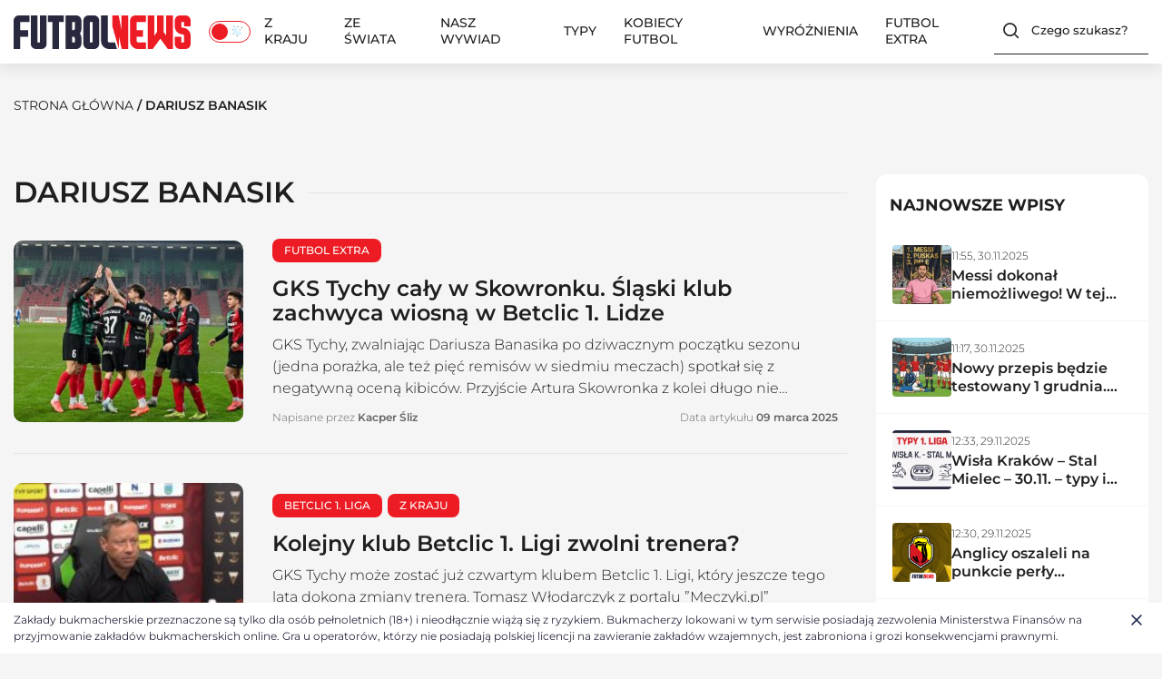

--- FILE ---
content_type: text/html; charset=UTF-8
request_url: https://futbolnews.pl/newsroom/tag/dariusz-banasik
body_size: 52100
content:
<!doctype html>
<html lang="pl-PL" prefix="og: https://ogp.me/ns#">
<head>
    <!-- Google Tag Manager -->

	<!-- End Google Tag Manager -->
	
	
	<meta charset="UTF-8">
	<meta name="viewport" content="width=device-width, initial-scale=1.0">

			<meta property="og:image" content="https://futbolnews.pl/wp-content/themes/futbolnewsnew/images/sport-betfan-image-og.png"/>
		
		<style>img:is([sizes="auto" i], [sizes^="auto," i]) { contain-intrinsic-size: 3000px 1500px }</style>
	<link rel="manifest" href="/pwa-manifest.json">
<link rel="apple-touch-icon" sizes="512x512" href="https://futbolnews.pl/wp-content/uploads/2024/11/ikona-aplikacji-3.png">
<link rel="apple-touch-icon-precomposed" sizes="192x192" href="https://futbolnews.pl/wp-content/uploads/2024/11/ikona-aplikacji-192px-3.png">

<!-- Search Engine Optimization by Rank Math PRO - https://rankmath.com/ -->
<title>Dariusz Banasik | FutbolNews</title>
<meta name="robots" content="follow, index, max-snippet:-1, max-video-preview:-1, max-image-preview:large"/>
<link rel="canonical" href="https://futbolnews.pl/newsroom/tag/dariusz-banasik" />
<meta property="og:locale" content="pl_PL" />
<meta property="og:type" content="article" />
<meta property="og:title" content="Dariusz Banasik | FutbolNews" />
<meta property="og:url" content="https://futbolnews.pl/newsroom/tag/dariusz-banasik" />
<meta property="og:site_name" content="FutbolNews" />
<meta name="twitter:card" content="summary_large_image" />
<meta name="twitter:title" content="Dariusz Banasik | FutbolNews" />
<script type="application/ld+json" class="rank-math-schema-pro">{"@context":"https://schema.org","@graph":[{"@type":"Person","@id":"https://futbolnews.pl/#person","name":"FutbolNews","image":{"@type":"ImageObject","@id":"https://futbolnews.pl/#logo","url":"https://futbolnews.pl/wp-content/uploads/2024/12/cropped-logo-futbolnews-150x150.png","contentUrl":"https://futbolnews.pl/wp-content/uploads/2024/12/cropped-logo-futbolnews-150x150.png","caption":"FutbolNews","inLanguage":"pl-PL"}},{"@type":"WebSite","@id":"https://futbolnews.pl/#website","url":"https://futbolnews.pl","name":"FutbolNews","publisher":{"@id":"https://futbolnews.pl/#person"},"inLanguage":"pl-PL"},{"@type":"CollectionPage","@id":"https://futbolnews.pl/newsroom/tag/dariusz-banasik#webpage","url":"https://futbolnews.pl/newsroom/tag/dariusz-banasik","name":"Dariusz Banasik | FutbolNews","isPartOf":{"@id":"https://futbolnews.pl/#website"},"inLanguage":"pl-PL"}]}</script>
<!-- /Rank Math WordPress SEO plugin -->

<link rel="alternate" type="application/rss+xml" title="FutbolNews &raquo; Kanał z wpisami" href="https://futbolnews.pl/feed" />
<link rel="alternate" type="application/rss+xml" title="FutbolNews &raquo; Kanał z komentarzami" href="https://futbolnews.pl/comments/feed" />
<link rel="alternate" type="application/rss+xml" title="FutbolNews &raquo; Kanał z wpisami otagowanymi jako Dariusz Banasik" href="https://futbolnews.pl/newsroom/tag/dariusz-banasik/feed" />
<script>
window._wpemojiSettings = {"baseUrl":"https:\/\/s.w.org\/images\/core\/emoji\/16.0.1\/72x72\/","ext":".png","svgUrl":"https:\/\/s.w.org\/images\/core\/emoji\/16.0.1\/svg\/","svgExt":".svg","source":{"concatemoji":"https:\/\/futbolnews.pl\/wp-includes\/js\/wp-emoji-release.min.js?ver=6.8.3"}};
/*! This file is auto-generated */
!function(s,n){var o,i,e;function c(e){try{var t={supportTests:e,timestamp:(new Date).valueOf()};sessionStorage.setItem(o,JSON.stringify(t))}catch(e){}}function p(e,t,n){e.clearRect(0,0,e.canvas.width,e.canvas.height),e.fillText(t,0,0);var t=new Uint32Array(e.getImageData(0,0,e.canvas.width,e.canvas.height).data),a=(e.clearRect(0,0,e.canvas.width,e.canvas.height),e.fillText(n,0,0),new Uint32Array(e.getImageData(0,0,e.canvas.width,e.canvas.height).data));return t.every(function(e,t){return e===a[t]})}function u(e,t){e.clearRect(0,0,e.canvas.width,e.canvas.height),e.fillText(t,0,0);for(var n=e.getImageData(16,16,1,1),a=0;a<n.data.length;a++)if(0!==n.data[a])return!1;return!0}function f(e,t,n,a){switch(t){case"flag":return n(e,"\ud83c\udff3\ufe0f\u200d\u26a7\ufe0f","\ud83c\udff3\ufe0f\u200b\u26a7\ufe0f")?!1:!n(e,"\ud83c\udde8\ud83c\uddf6","\ud83c\udde8\u200b\ud83c\uddf6")&&!n(e,"\ud83c\udff4\udb40\udc67\udb40\udc62\udb40\udc65\udb40\udc6e\udb40\udc67\udb40\udc7f","\ud83c\udff4\u200b\udb40\udc67\u200b\udb40\udc62\u200b\udb40\udc65\u200b\udb40\udc6e\u200b\udb40\udc67\u200b\udb40\udc7f");case"emoji":return!a(e,"\ud83e\udedf")}return!1}function g(e,t,n,a){var r="undefined"!=typeof WorkerGlobalScope&&self instanceof WorkerGlobalScope?new OffscreenCanvas(300,150):s.createElement("canvas"),o=r.getContext("2d",{willReadFrequently:!0}),i=(o.textBaseline="top",o.font="600 32px Arial",{});return e.forEach(function(e){i[e]=t(o,e,n,a)}),i}function t(e){var t=s.createElement("script");t.src=e,t.defer=!0,s.head.appendChild(t)}"undefined"!=typeof Promise&&(o="wpEmojiSettingsSupports",i=["flag","emoji"],n.supports={everything:!0,everythingExceptFlag:!0},e=new Promise(function(e){s.addEventListener("DOMContentLoaded",e,{once:!0})}),new Promise(function(t){var n=function(){try{var e=JSON.parse(sessionStorage.getItem(o));if("object"==typeof e&&"number"==typeof e.timestamp&&(new Date).valueOf()<e.timestamp+604800&&"object"==typeof e.supportTests)return e.supportTests}catch(e){}return null}();if(!n){if("undefined"!=typeof Worker&&"undefined"!=typeof OffscreenCanvas&&"undefined"!=typeof URL&&URL.createObjectURL&&"undefined"!=typeof Blob)try{var e="postMessage("+g.toString()+"("+[JSON.stringify(i),f.toString(),p.toString(),u.toString()].join(",")+"));",a=new Blob([e],{type:"text/javascript"}),r=new Worker(URL.createObjectURL(a),{name:"wpTestEmojiSupports"});return void(r.onmessage=function(e){c(n=e.data),r.terminate(),t(n)})}catch(e){}c(n=g(i,f,p,u))}t(n)}).then(function(e){for(var t in e)n.supports[t]=e[t],n.supports.everything=n.supports.everything&&n.supports[t],"flag"!==t&&(n.supports.everythingExceptFlag=n.supports.everythingExceptFlag&&n.supports[t]);n.supports.everythingExceptFlag=n.supports.everythingExceptFlag&&!n.supports.flag,n.DOMReady=!1,n.readyCallback=function(){n.DOMReady=!0}}).then(function(){return e}).then(function(){var e;n.supports.everything||(n.readyCallback(),(e=n.source||{}).concatemoji?t(e.concatemoji):e.wpemoji&&e.twemoji&&(t(e.twemoji),t(e.wpemoji)))}))}((window,document),window._wpemojiSettings);
</script>
<style id='wp-emoji-styles-inline-css'>

	img.wp-smiley, img.emoji {
		display: inline !important;
		border: none !important;
		box-shadow: none !important;
		height: 1em !important;
		width: 1em !important;
		margin: 0 0.07em !important;
		vertical-align: -0.1em !important;
		background: none !important;
		padding: 0 !important;
	}
</style>
<link rel='stylesheet' id='wp-block-library-css' href='https://futbolnews.pl/wp-includes/css/dist/block-library/style.min.css?ver=6.8.3' media='all' />
<style id='classic-theme-styles-inline-css'>
/*! This file is auto-generated */
.wp-block-button__link{color:#fff;background-color:#32373c;border-radius:9999px;box-shadow:none;text-decoration:none;padding:calc(.667em + 2px) calc(1.333em + 2px);font-size:1.125em}.wp-block-file__button{background:#32373c;color:#fff;text-decoration:none}
</style>
<link rel='stylesheet' id='liveblog24_live_blogging_tool-cgb-style-css-css' href='https://futbolnews.pl/wp-content/plugins/24liveblog/dist/blocks.style.build.css' media='all' />
<style id='global-styles-inline-css'>
:root{--wp--preset--aspect-ratio--square: 1;--wp--preset--aspect-ratio--4-3: 4/3;--wp--preset--aspect-ratio--3-4: 3/4;--wp--preset--aspect-ratio--3-2: 3/2;--wp--preset--aspect-ratio--2-3: 2/3;--wp--preset--aspect-ratio--16-9: 16/9;--wp--preset--aspect-ratio--9-16: 9/16;--wp--preset--color--black: #000000;--wp--preset--color--cyan-bluish-gray: #abb8c3;--wp--preset--color--white: #ffffff;--wp--preset--color--pale-pink: #f78da7;--wp--preset--color--vivid-red: #cf2e2e;--wp--preset--color--luminous-vivid-orange: #ff6900;--wp--preset--color--luminous-vivid-amber: #fcb900;--wp--preset--color--light-green-cyan: #7bdcb5;--wp--preset--color--vivid-green-cyan: #00d084;--wp--preset--color--pale-cyan-blue: #8ed1fc;--wp--preset--color--vivid-cyan-blue: #0693e3;--wp--preset--color--vivid-purple: #9b51e0;--wp--preset--gradient--vivid-cyan-blue-to-vivid-purple: linear-gradient(135deg,rgba(6,147,227,1) 0%,rgb(155,81,224) 100%);--wp--preset--gradient--light-green-cyan-to-vivid-green-cyan: linear-gradient(135deg,rgb(122,220,180) 0%,rgb(0,208,130) 100%);--wp--preset--gradient--luminous-vivid-amber-to-luminous-vivid-orange: linear-gradient(135deg,rgba(252,185,0,1) 0%,rgba(255,105,0,1) 100%);--wp--preset--gradient--luminous-vivid-orange-to-vivid-red: linear-gradient(135deg,rgba(255,105,0,1) 0%,rgb(207,46,46) 100%);--wp--preset--gradient--very-light-gray-to-cyan-bluish-gray: linear-gradient(135deg,rgb(238,238,238) 0%,rgb(169,184,195) 100%);--wp--preset--gradient--cool-to-warm-spectrum: linear-gradient(135deg,rgb(74,234,220) 0%,rgb(151,120,209) 20%,rgb(207,42,186) 40%,rgb(238,44,130) 60%,rgb(251,105,98) 80%,rgb(254,248,76) 100%);--wp--preset--gradient--blush-light-purple: linear-gradient(135deg,rgb(255,206,236) 0%,rgb(152,150,240) 100%);--wp--preset--gradient--blush-bordeaux: linear-gradient(135deg,rgb(254,205,165) 0%,rgb(254,45,45) 50%,rgb(107,0,62) 100%);--wp--preset--gradient--luminous-dusk: linear-gradient(135deg,rgb(255,203,112) 0%,rgb(199,81,192) 50%,rgb(65,88,208) 100%);--wp--preset--gradient--pale-ocean: linear-gradient(135deg,rgb(255,245,203) 0%,rgb(182,227,212) 50%,rgb(51,167,181) 100%);--wp--preset--gradient--electric-grass: linear-gradient(135deg,rgb(202,248,128) 0%,rgb(113,206,126) 100%);--wp--preset--gradient--midnight: linear-gradient(135deg,rgb(2,3,129) 0%,rgb(40,116,252) 100%);--wp--preset--font-size--small: 13px;--wp--preset--font-size--medium: 20px;--wp--preset--font-size--large: 36px;--wp--preset--font-size--x-large: 42px;--wp--preset--spacing--20: 0.44rem;--wp--preset--spacing--30: 0.67rem;--wp--preset--spacing--40: 1rem;--wp--preset--spacing--50: 1.5rem;--wp--preset--spacing--60: 2.25rem;--wp--preset--spacing--70: 3.38rem;--wp--preset--spacing--80: 5.06rem;--wp--preset--shadow--natural: 6px 6px 9px rgba(0, 0, 0, 0.2);--wp--preset--shadow--deep: 12px 12px 50px rgba(0, 0, 0, 0.4);--wp--preset--shadow--sharp: 6px 6px 0px rgba(0, 0, 0, 0.2);--wp--preset--shadow--outlined: 6px 6px 0px -3px rgba(255, 255, 255, 1), 6px 6px rgba(0, 0, 0, 1);--wp--preset--shadow--crisp: 6px 6px 0px rgba(0, 0, 0, 1);}:where(.is-layout-flex){gap: 0.5em;}:where(.is-layout-grid){gap: 0.5em;}body .is-layout-flex{display: flex;}.is-layout-flex{flex-wrap: wrap;align-items: center;}.is-layout-flex > :is(*, div){margin: 0;}body .is-layout-grid{display: grid;}.is-layout-grid > :is(*, div){margin: 0;}:where(.wp-block-columns.is-layout-flex){gap: 2em;}:where(.wp-block-columns.is-layout-grid){gap: 2em;}:where(.wp-block-post-template.is-layout-flex){gap: 1.25em;}:where(.wp-block-post-template.is-layout-grid){gap: 1.25em;}.has-black-color{color: var(--wp--preset--color--black) !important;}.has-cyan-bluish-gray-color{color: var(--wp--preset--color--cyan-bluish-gray) !important;}.has-white-color{color: var(--wp--preset--color--white) !important;}.has-pale-pink-color{color: var(--wp--preset--color--pale-pink) !important;}.has-vivid-red-color{color: var(--wp--preset--color--vivid-red) !important;}.has-luminous-vivid-orange-color{color: var(--wp--preset--color--luminous-vivid-orange) !important;}.has-luminous-vivid-amber-color{color: var(--wp--preset--color--luminous-vivid-amber) !important;}.has-light-green-cyan-color{color: var(--wp--preset--color--light-green-cyan) !important;}.has-vivid-green-cyan-color{color: var(--wp--preset--color--vivid-green-cyan) !important;}.has-pale-cyan-blue-color{color: var(--wp--preset--color--pale-cyan-blue) !important;}.has-vivid-cyan-blue-color{color: var(--wp--preset--color--vivid-cyan-blue) !important;}.has-vivid-purple-color{color: var(--wp--preset--color--vivid-purple) !important;}.has-black-background-color{background-color: var(--wp--preset--color--black) !important;}.has-cyan-bluish-gray-background-color{background-color: var(--wp--preset--color--cyan-bluish-gray) !important;}.has-white-background-color{background-color: var(--wp--preset--color--white) !important;}.has-pale-pink-background-color{background-color: var(--wp--preset--color--pale-pink) !important;}.has-vivid-red-background-color{background-color: var(--wp--preset--color--vivid-red) !important;}.has-luminous-vivid-orange-background-color{background-color: var(--wp--preset--color--luminous-vivid-orange) !important;}.has-luminous-vivid-amber-background-color{background-color: var(--wp--preset--color--luminous-vivid-amber) !important;}.has-light-green-cyan-background-color{background-color: var(--wp--preset--color--light-green-cyan) !important;}.has-vivid-green-cyan-background-color{background-color: var(--wp--preset--color--vivid-green-cyan) !important;}.has-pale-cyan-blue-background-color{background-color: var(--wp--preset--color--pale-cyan-blue) !important;}.has-vivid-cyan-blue-background-color{background-color: var(--wp--preset--color--vivid-cyan-blue) !important;}.has-vivid-purple-background-color{background-color: var(--wp--preset--color--vivid-purple) !important;}.has-black-border-color{border-color: var(--wp--preset--color--black) !important;}.has-cyan-bluish-gray-border-color{border-color: var(--wp--preset--color--cyan-bluish-gray) !important;}.has-white-border-color{border-color: var(--wp--preset--color--white) !important;}.has-pale-pink-border-color{border-color: var(--wp--preset--color--pale-pink) !important;}.has-vivid-red-border-color{border-color: var(--wp--preset--color--vivid-red) !important;}.has-luminous-vivid-orange-border-color{border-color: var(--wp--preset--color--luminous-vivid-orange) !important;}.has-luminous-vivid-amber-border-color{border-color: var(--wp--preset--color--luminous-vivid-amber) !important;}.has-light-green-cyan-border-color{border-color: var(--wp--preset--color--light-green-cyan) !important;}.has-vivid-green-cyan-border-color{border-color: var(--wp--preset--color--vivid-green-cyan) !important;}.has-pale-cyan-blue-border-color{border-color: var(--wp--preset--color--pale-cyan-blue) !important;}.has-vivid-cyan-blue-border-color{border-color: var(--wp--preset--color--vivid-cyan-blue) !important;}.has-vivid-purple-border-color{border-color: var(--wp--preset--color--vivid-purple) !important;}.has-vivid-cyan-blue-to-vivid-purple-gradient-background{background: var(--wp--preset--gradient--vivid-cyan-blue-to-vivid-purple) !important;}.has-light-green-cyan-to-vivid-green-cyan-gradient-background{background: var(--wp--preset--gradient--light-green-cyan-to-vivid-green-cyan) !important;}.has-luminous-vivid-amber-to-luminous-vivid-orange-gradient-background{background: var(--wp--preset--gradient--luminous-vivid-amber-to-luminous-vivid-orange) !important;}.has-luminous-vivid-orange-to-vivid-red-gradient-background{background: var(--wp--preset--gradient--luminous-vivid-orange-to-vivid-red) !important;}.has-very-light-gray-to-cyan-bluish-gray-gradient-background{background: var(--wp--preset--gradient--very-light-gray-to-cyan-bluish-gray) !important;}.has-cool-to-warm-spectrum-gradient-background{background: var(--wp--preset--gradient--cool-to-warm-spectrum) !important;}.has-blush-light-purple-gradient-background{background: var(--wp--preset--gradient--blush-light-purple) !important;}.has-blush-bordeaux-gradient-background{background: var(--wp--preset--gradient--blush-bordeaux) !important;}.has-luminous-dusk-gradient-background{background: var(--wp--preset--gradient--luminous-dusk) !important;}.has-pale-ocean-gradient-background{background: var(--wp--preset--gradient--pale-ocean) !important;}.has-electric-grass-gradient-background{background: var(--wp--preset--gradient--electric-grass) !important;}.has-midnight-gradient-background{background: var(--wp--preset--gradient--midnight) !important;}.has-small-font-size{font-size: var(--wp--preset--font-size--small) !important;}.has-medium-font-size{font-size: var(--wp--preset--font-size--medium) !important;}.has-large-font-size{font-size: var(--wp--preset--font-size--large) !important;}.has-x-large-font-size{font-size: var(--wp--preset--font-size--x-large) !important;}
:where(.wp-block-post-template.is-layout-flex){gap: 1.25em;}:where(.wp-block-post-template.is-layout-grid){gap: 1.25em;}
:where(.wp-block-columns.is-layout-flex){gap: 2em;}:where(.wp-block-columns.is-layout-grid){gap: 2em;}
:root :where(.wp-block-pullquote){font-size: 1.5em;line-height: 1.6;}
</style>
<link rel='stylesheet' id='quiz-maker-css' href='https://futbolnews.pl/wp-content/plugins/quiz-maker/public/css/quiz-maker-public.css?ver=6.7.0.73' media='all' />
<link rel='stylesheet' id='cmplz-general-css' href='https://futbolnews.pl/wp-content/plugins/complianz-gdpr-premium/assets/css/cookieblocker.min.css?ver=1761809792' media='all' />
<link rel='stylesheet' id='style-css' href='https://futbolnews.pl/wp-content/themes/futbolnewsnew/style.css?ver=6.8.3' media='all' />
<link rel='stylesheet' id='main-css-css' href='https://futbolnews.pl/wp-content/themes/futbolnewsnew/css/main.css?ver=1.0.7' media='all' />
<link rel='stylesheet' id='dark-css-css' href='https://futbolnews.pl/wp-content/themes/futbolnewsnew/css/dark.css?ver=1.0.7' media='all' />
<link rel='stylesheet' id='pwaforwp-style-css' href='https://futbolnews.pl/wp-content/plugins/pwa-for-wp/assets/css/pwaforwp-main.min.css?ver=1.7.80' media='all' />
<script async src="https://futbolnews.pl/wp-content/plugins/burst-statistics/helpers/timeme/timeme.min.js?ver=1761809763" id="burst-timeme-js"></script>
<script id="burst-js-extra">
var burst = {"tracking":{"isInitialHit":true,"lastUpdateTimestamp":0,"beacon_url":"https:\/\/futbolnews.pl\/wp-content\/plugins\/burst-statistics\/endpoint.php","ajaxUrl":"https:\/\/futbolnews.pl\/wp-admin\/admin-ajax.php"},"options":{"cookieless":1,"pageUrl":"https:\/\/futbolnews.pl\/newsroom\/159944,gks-tychy-caly-w-skowronku","beacon_enabled":1,"do_not_track":0,"enable_turbo_mode":0,"track_url_change":0,"cookie_retention_days":30,"debug":0},"goals":{"completed":[],"scriptUrl":"https:\/\/futbolnews.pl\/wp-content\/plugins\/burst-statistics\/\/assets\/js\/build\/burst-goals.js?v=1761809763","active":[]},"cache":{"uid":null,"fingerprint":null,"isUserAgent":null,"isDoNotTrack":null,"useCookies":null}};
</script>
<script async src="https://futbolnews.pl/wp-content/plugins/burst-statistics/assets/js/build/burst-cookieless.min.js?ver=1761809763" id="burst-js"></script>
<script src="https://futbolnews.pl/wp-content/plugins/complianz-gdpr-premium/pro/tcf-stub/build/index.js?ver=1761809792" id="cmplz-tcf-stub-js"></script>
<script id="cmplz-tcf-js-extra">
var cmplz_tcf = {"cmp_url":"https:\/\/futbolnews.pl\/wp-content\/uploads\/complianz\/","retention_string":"Przechowywanie w dniach","undeclared_string":"Nie zdeklarowano","isServiceSpecific":"1","excludedVendors":{"15":15,"66":66,"119":119,"139":139,"141":141,"174":174,"192":192,"262":262,"375":375,"377":377,"387":387,"427":427,"435":435,"512":512,"527":527,"569":569,"581":581,"587":587,"626":626,"644":644,"667":667,"713":713,"733":733,"736":736,"748":748,"776":776,"806":806,"822":822,"830":830,"836":836,"856":856,"879":879,"882":882,"888":888,"909":909,"970":970,"986":986,"1015":1015,"1018":1018,"1022":1022,"1039":1039,"1078":1078,"1079":1079,"1094":1094,"1149":1149,"1156":1156,"1167":1167,"1173":1173,"1199":1199,"1211":1211,"1216":1216,"1252":1252,"1263":1263,"1298":1298,"1305":1305,"1342":1342,"1343":1343,"1355":1355,"1365":1365,"1366":1366,"1368":1368,"1371":1371,"1373":1373,"1391":1391,"1405":1405,"1418":1418,"1423":1423,"1425":1425,"1440":1440,"1442":1442,"1482":1482,"1492":1492,"1496":1496,"1503":1503,"1508":1508,"1509":1509,"1510":1510,"1519":1519},"purposes":[2,11,10,3,4,5,6,7,8,9,1],"specialPurposes":[3,2,1],"features":[3,1,2],"specialFeatures":[],"publisherCountryCode":"PL","lspact":"N","ccpa_applies":"","ac_mode":"1","debug":"","prefix":"cmplz_"};
</script>
<script defer src="https://futbolnews.pl/wp-content/plugins/complianz-gdpr-premium/pro/tcf/build/index.js?ver=19bc4da4da0039b340b0" id="cmplz-tcf-js"></script>
<script src="https://futbolnews.pl/wp-includes/js/jquery/jquery.min.js?ver=3.7.1" id="jquery-core-js"></script>
<script src="https://futbolnews.pl/wp-includes/js/jquery/jquery-migrate.min.js?ver=3.4.1" id="jquery-migrate-js"></script>
<script src="https://futbolnews.pl/wp-content/themes/futbolnewsnew/js/CookieManager.js?ver=1.0.7" id="cookie-manager-js"></script>
<link rel="https://api.w.org/" href="https://futbolnews.pl/wp-json/" /><link rel="alternate" title="JSON" type="application/json" href="https://futbolnews.pl/wp-json/wp/v2/tags/3608" /><link rel="EditURI" type="application/rsd+xml" title="RSD" href="https://futbolnews.pl/xmlrpc.php?rsd" />
<meta name="generator" content="WordPress 6.8.3" />
		<script data-service="clarity" data-category="statistics" type="text/plain">
				(function(c,l,a,r,i,t,y){
					c[a]=c[a]||function(){(c[a].q=c[a].q||[]).push(arguments)};t=l.createElement(r);t.async=1;
					t.src="https://www.clarity.ms/tag/"+i+"?ref=wordpress";y=l.getElementsByTagName(r)[0];y.parentNode.insertBefore(t,y);
				})(window, document, "clarity", "script", "riva58v5at");
		</script>
					<style>.cmplz-hidden {
					display: none !important;
				}</style><link rel="icon" href="https://futbolnews.pl/wp-content/uploads/2024/12/cropped-FutbolNews-ikona-32x32.jpg" sizes="32x32" />
<link rel="icon" href="https://futbolnews.pl/wp-content/uploads/2024/12/cropped-FutbolNews-ikona-192x192.jpg" sizes="192x192" />
<meta name="msapplication-TileImage" content="https://futbolnews.pl/wp-content/uploads/2024/12/cropped-FutbolNews-ikona-270x270.jpg" />
<meta name="pwaforwp" content="wordpress-plugin"/>
        <meta name="theme-color" content="#ed1c24">
        <meta name="apple-mobile-web-app-title" content="Futbol News – piłkarskie wiadomości">
        <meta name="application-name" content="Futbol News – piłkarskie wiadomości">
        <meta name="apple-mobile-web-app-capable" content="yes">
        <meta name="apple-mobile-web-app-status-bar-style" content="default">
        <meta name="mobile-web-app-capable" content="yes">
        <meta name="apple-touch-fullscreen" content="yes">
<link rel="apple-touch-icon" sizes="192x192" href="https://futbolnews.pl/wp-content/uploads/2024/11/ikona-aplikacji-192px-3.png">
<link rel="apple-touch-icon" sizes="512x512" href="https://futbolnews.pl/wp-content/uploads/2024/11/ikona-aplikacji-3.png">
		<style id="wp-custom-css">
			.features-article__figure, .entry-grid__figure-box .entry-grid__figure-featured, .category__article-figure-box .category__article-figure{
	transform: unset !important;
}
.features-article__label{
	display: none !important;
}
.affiliation-button{
	text-wrap: auto;
}
.container__bookmaker-ranking__item-0{
    border-radius: 16px !important;
}
.prematch-item .prematch-clubs img{
	width: auto;
	object-fit: contain;
}
.mr_ads {
	margin: 0 auto;
  text-align: center;
	display: none;
}
.mr_ads .code-block {
	margin: 0 !important;
	padding: 0!important;
}

.code-block {
	margin: 0 !important;
}

.code-block.active-parent {
	margin: 20px auto !important;
}

.active {
	margin: 8px 0;
	display: block !important;
}

.mr_ads.ads--sticky > div {
	margin: 0px auto 0px auto !important;
	text-align: center;
	display: block;
	clear: both !important;
	position: sticky !important;
	top: 128px !important;
}
.entry-content img.aligncenter{
	margin: 0 auto;
}
.single__container-article article .entry-content a{
	word-wrap: break-word;
}
@media screen and (max-width: 480px) {
	.button--small2{
		text-wrap: wrap;
	} 
	.prematch-item .prematch-clubs img{
		width: auto ;
		
	}
}
		</style>
		<style>
  ins.adsbygoogle[data-ad-status="unfilled"] {
    display: none !important;
  }
  .code-block ins > div{
    position: relative;
    overflow: visible !important;
  }
  .code-block ins.adsbygoogle[data-adsbygoogle-status="done"] > div:before{
    align-items: center;
    content: "REKLAMA";
    display: flex;
    font-size: 10px;
    height: 10px;
    left: 0;
    opacity: 0.6;
    position: absolute;
    top: -10px;
  }
  
  .fn-ads iframe{
    margin-top: 12px;
  }
  
  .fn-ads-mid:has(iframe) {
    min-width: 300px; 
    min-height: 250px;
  }
  .fn-ads-top:has(iframe) {
    min-width: 300px; 
    min-height: 50px;
  }
  
  .fn-ads:has(iframe) > div:before{
    align-items: center;
    content: "REKLAMA";
    display: flex;
    font-size: 10px;
    height: 10px;
    left: 0;
    opacity: 0.6;
    position: absolute;
    top: 0px;
  }
  .fn-ads:has(iframe)  > div{
    position: relative;
  }

  
  #ads-home-1 ins.adsbygoogle[data-adsbygoogle-status="done"], #ads-home-2 ins.adsbygoogle[data-adsbygoogle-status="done"]{
     margin-top: 60px;
    margin-bottom: 30px;
  }
  #ads-home-1 .fn-ads:not([data-google-query-id=""]), #ads-home-2 .fn-ads:not([data-google-query-id=""]) {
    margin-top: 30px;
    margin-bottom: 30px;
  }
  
  @media screen and (max-width: 480px) {
    #ads-home-1 ins.adsbygoogle[data-adsbygoogle-status="done"], #ads-home-2 ins.adsbygoogle[data-adsbygoogle-status="done"]{
       margin-top: 30px;
      margin-bottom: 15px;
    }
    
    #ads-home-1 .fn-ads:not([data-google-query-id=""]),  #ads-home-2 .fn-ads:not([data-google-query-id=""]) {
      margin-top: 15px;
      margin-bottom: 15px;
    }
  
    .ads-re-1{
      width: 300px;
      max-width: 300px;
      height: auto;
    }
    .ads--sticky{
      flex: unset;
    }
    .code-block-11{
      position: relative !important;
      top: unset !important;
    }
  }
    @media screen and (max-width: 991px){
  .single__container-article > div.single__container-article-content{
      overflow: visible;
    }
  }
</style>

	<script async src="https://securepubads.g.doubleclick.net/tag/js/gpt.js"></script>
	<script>
		window.googletag = window.googletag || { cmd: [] };

		const categoryName = 'https://futbolnews.pl/futbolnews-extra';		
		const pathSegments = window.location.pathname.split('/').filter(Boolean);
		const metaType = document.querySelector('meta[property="og:type"]')?.content;
		const pageType = pathSegments.length === 1 ? 'listing' : 
					   metaType === 'website' ? 'sg' : 
					   metaType;
		const articleId = pathSegments[1]?.split(',')[0];
		const setQueryParamTargeting = (queryString) => {
			const urlParams = new URLSearchParams(window.location.search);

			if (urlParams.has(queryString)) {
			googletag.pubads().setTargeting(queryString, urlParams.get(queryString));
			}

			return urlParams.get(queryString);
  		};
		const adsSizeMapping = {
		  premium_board_1: [
			[[768, 0], ['fluid', [1, 1], [728, 90], [750, 100], [970, 90], [1170, 100]]],
			[[0, 0], ['fluid', [1, 1], [320, 100], [300, 100], [300, 100], [320, 50]]],
		  ],
		  top_board_1: [
			[[768, 0], [[728, 90], [750, 100], [750, 200], [750, 300], [940, 300], [970, 90], [970, 250], [970, 300], [1170, 300]]],
			[[0, 0], [[320, 100], [300, 100], [300, 100], [320, 50], [300, 250], [336, 280]]],
		  ],
		  mid_board_1: [
			[[768, 0], [[728, 90], [750, 100], [750, 200], [750, 300], [940, 300], [970, 90], [970, 250], [970, 300], [1170, 300]]],
			[[0, 0], [[320, 100], [300, 100], [300, 100], [320, 50], [300, 250], [336, 280], [300, 600]]],
		  ],
		  mid_board_2: [
			[[768, 0], [[728, 90], [750, 100], [750, 200], [750, 300], [940, 300], [970, 90], [970, 250], [970, 300], [1170, 300]]],
			[[0, 0], [[320, 100], [300, 100], [300, 100], [320, 50], [300, 250], [336, 280], [300, 600]]],
		  ],
		  bottom_board_1: [
			[[768, 0], [[728, 90], [750, 100], [750, 200], [750, 300], [940, 300], [970, 90], [970, 250], [970, 300], [1170, 300]]],
			[[0, 0], [[320, 100], [300, 100], [300, 100], [320, 50], [300, 250], [336, 280]]],
		  ],
		  in_content_board_1: [
			[[768, 0], [[728, 90], [750, 100], [750, 200], [750, 300], [940, 300], [970, 90], [970, 250], [970, 300]]],
			[[0, 0], [[320, 100], [300, 100], [300, 100], [320, 50], [300, 250], [336, 280]]],
		  ],
		  in_content_board_2: [
			[[768, 0], [[728, 90], [750, 100], [750, 200], [750, 300], [940, 300], [970, 90], [970, 250], [970, 300]]],
			[[0, 0], [[320, 100], [300, 100], [300, 100], [320, 50], [300, 250], [336, 280], [300, 600]]],
		  ],
		  in_content_board_3: [
			[[768, 0], [[728, 90], [750, 100], [750, 200], [750, 300], [940, 300], [970, 90], [970, 250], [970, 300]]],
			[[0, 0], [[320, 100], [300, 100], [300, 100], [320, 50], [300, 250], [336, 280], [300, 600]]],
		  ],
		  side_board_1: [
			[[768, 0], [[300, 250], [300, 600], [160, 600], [120, 600]]],
			[[0, 0], []],
		  ],
		  side_board_2: [
			[[768, 0], [[300, 250], [300, 600], [160, 600], [120, 600]]],
			[[0, 0], []],
		  ],
		  side_board_3: [
			[[768, 0], [[300, 250], [300, 600], [160, 600], [120, 600]]],
			[[0, 0], []],
		  ],
		};
		
		let category = [];
		if (pageType === 'article') {
		category = categoryName.split('/').filter(Boolean).slice(2);
		} else if (pageType === 'listing'){
		  category = location.pathname.split('/').filter(path => path);
		}
				
	   	googletag.cmd.push(() => {
		   setQueryParamTargeting('lineItemPreview');

		   if (pageType !== undefined) {
			   googletag.pubads().setTargeting('pageType', pageType);
		   }
		   if (category.length > 0) {
			   googletag.pubads().setTargeting('category', category);
		   }
		   if (articleId !== undefined) {
			   googletag.pubads().setTargeting('articleId', articleId);
		   }

		   googletag.pubads().collapseEmptyDivs();
		   googletag.pubads().enableLazyLoad({
			   fetchMarginPercent: 120,
			   renderMarginPercent: 100,
			   mobileScaling: 1.0,
		   });
	  	});
	</script>
</head>
<body data-rsssl=1 data-cmplz=2 class="archive tag tag-dariusz-banasik tag-3608 wp-custom-logo wp-theme-futbolnewsnew" data-burst_id="3608" data-burst_type="tag">
<!-- Google Tag Manager (noscript) -->

<!-- End Google Tag Manager (noscript) -->

		
	<div class="mr_ads" id="premium_board_1">
		
	</div>

	<header id="masthead" class="header">
		

		<div class="header__navigation navigation">
			<div class="search-bar-wrapper">
				<form role="search" method="get" class="" action="https://futbolnews.pl/">
					<a href="" class="search-bar-toggle" data-wpel-link="internal">
						<svg width="8" height="16" viewBox="0 0 8 16" fill="none" xmlns="http://www.w3.org/2000/svg">
							<path d="M7 1L1 8L7 15" stroke="#ffff" stroke-width="1.5" stroke-linecap="round" stroke-linejoin="round"/>
						</svg>
					</a>
					<input type="search" placeholder="Czego szukasz?" value="" name="s" />
					<button type="submit" class="button button--small button--primary">Szukaj</button>
				</form>

			</div>
			<div class="wrap">
				<div class="navigation__container">
					<div class="navigation__first-column">
						<div class="navigation__logo">
							<a href="https://futbolnews.pl" data-wpel-link="internal">
								<svg class="custom-logo" xmlns="http://www.w3.org/2000/svg" viewBox="0 0 4622.32 872.56" width="100%" height="100%">
								<path class="cls-2" d="M135.35.02h278.45v173.04h-240.76v208.51h204.14v173.08h-204.14v317.9H0V135.37C0,61.21,61.23.02,135.35.02Z"/>
								<path class="cls-2" d="M861.33.02v737.15c0,74.63-60.76,135.39-135.39,135.39h-143.06c-74.39,0-135.35-60.96-135.35-135.39V.02h173.08v699.46h67.64V.02h173.08Z"/>
								<path class="cls-2" d="M1013.5,173.06h-120.36V.02h413.8v173.08h-120.36v699.46h-173.08V173.06Z"/>
								<path class="cls-2" d="M1770.13,347.74c0,44.85-14.39,86.44-38.77,120.36,24.37,33.96,38.77,75.55,38.77,120.36v148.71c0,74.63-60.76,135.39-135.39,135.39h-278.41V.02h278.41c74.63,0,135.39,60.76,135.39,135.35v212.37ZM1597.05,173.06h-67.64v208.51h33.8c18.45,0,33.84-15.39,33.84-33.84v-174.68ZM1597.05,588.46c0-18.41-15.39-33.8-33.84-33.8h-33.8v144.81h67.64v-111.02Z"/>
								<path class="cls-2" d="M2234.31,135.37v601.8c0,74.63-60.76,135.39-135.39,135.39h-143.06c-74.59,0-135.35-60.76-135.35-135.39V135.37C1820.51,60.78,1881.27.02,1955.86.02h143.06c74.43,0,135.39,60.96,135.39,135.35ZM2061.23,173.06h-67.68v526.41h67.68V173.06Z"/>
								<path class="cls-2" d="M2647.86,699.48h-157.23c-18.45,0-33.84-15.39-33.84-33.8V.02h-173.08v665.66c0,113.96,92.96,206.88,206.92,206.88h206.88v-2.35l-49.65-170.74Z"/>
								<path class="cls-1" d="M2744.04,0l73.32,389.55V0h173.08v872.54h-167.4l-73.32-317.9v317.9l-173.08-595.24V0h167.4Z"/>
								<path class="cls-1" d="M3040.78,135.35c0-74.59,60.76-135.35,135.35-135.35h278.45v173.04h-240.72v208.51h162.23v173.08h-162.23v111.02c0,18.41,15.39,33.8,33.8,33.8h206.92v173.08h-206.92c-113.96,0-206.88-92.92-206.88-206.88V135.35Z"/>
								<path class="cls-1" d="M3677.05,0v523.07l67.64-91.81V0h173.08v431.26l67.64,91.81V0h173.08v872.54h-130.02l-197.26-267.64-197.22,267.64h-130.02V0h173.08Z"/>
								<path class="cls-1" d="M4208.52,554.64h173.08v144.85h67.64v-172.85c0-18.45-15.39-33.84-33.8-33.84-114,0-206.92-92.92-206.92-206.88v-150.54c0-74.63,60.76-135.39,135.39-135.39h143.06c74.59,0,135.35,60.76,135.35,135.39v148.79h-173.08v-111.1h-67.64v112.84c0,18.41,15.39,33.84,33.84,33.84,113.96,0,206.88,92.92,206.88,206.88v210.54c0,74.59-60.76,135.35-135.35,135.35h-143.06c-74.63,0-135.39-60.76-135.39-135.35v-182.55Z"/>
								</svg>
							</a>
						</div>
						<div class="navigation__toggle toggle">
	<div class="toggle__switch">
		<svg class="switch" width="18" height="18" viewBox="0 0 18 18"  xmlns="http://www.w3.org/2000/svg">
		<circle cx="9" cy="9" r="9"  />
		</svg>
		<svg class="switch_on" xmlns="http://www.w3.org/2000/svg" width="18" height="18" viewBox="0 0 18 18"><circle cx="0.825" cy="0.825" r="0.825" transform="translate(0 8)" fill="#6a811b"></circle><circle cx="0.825" cy="0.825" r="0.825" transform="translate(16.35 8)" fill="#6a811b"></circle><circle cx="0.824" cy="0.824" r="0.824" transform="translate(2.814 2.472) rotate(45)" fill="#6a811b"></circle><circle cx="0.824" cy="0.824" r="0.824" transform="translate(15.317 13.669) rotate(45)" fill="#6a811b"></circle><circle cx="0.825" cy="0.825" r="0.825" transform="translate(10) rotate(90)" fill="#6a811b"></circle><circle cx="0.825" cy="0.825" r="0.825" transform="translate(10 16.35) rotate(90)" fill="#6a811b"></circle><circle cx="0.824" cy="0.824" r="0.824" transform="translate(16.483 3.638) rotate(135)" fill="#6a811b"></circle><circle cx="0.824" cy="0.824" r="0.824" transform="translate(3.979 14.834) rotate(135)" fill="#6a811b"></circle><path d="M6,12a6,6,0,1,1,6-6A6.007,6.007,0,0,1,6,12Z" transform="translate(3 3)" fill="#fee200"></path></svg>
		<svg class="switch_off" xmlns="http://www.w3.org/2000/svg" width="15.233" height="16.478" viewBox="0 0 15.233 16.478"><circle cx="0.825" cy="0.825" r="0.825" transform="translate(6.404 14.828)" fill="#5c8787"></circle><circle cx="0.825" cy="0.825" r="0.825" transform="translate(10.404 5.828)" fill="#5c8787"></circle><circle cx="0.825" cy="0.825" r="0.825" transform="translate(2.333) rotate(45)" fill="#5c8787"></circle><circle cx="0.825" cy="0.825" r="0.825" transform="translate(12.819 11) rotate(45)" fill="#5c8787"></circle><circle cx="0.825" cy="0.825" r="0.825" transform="translate(9.404 0.828) rotate(90)" fill="#5c8787"></circle><circle cx="0.825" cy="0.825" r="0.825" transform="translate(2.333 11.829) rotate(90)" fill="#5c8787"></circle><path d="M.825,0A.825.825,0,1,1,0,.825.825.825,0,0,1,.825,0Z" transform="translate(15.233 3.242) rotate(135)" fill="#5c8787"></path><circle cx="0.825" cy="0.825" r="0.825" transform="translate(2.333 6.414) rotate(135)" fill="#5c8787"></circle><path d="M-1611-3293a7.008,7.008,0,0,1-7-7,7.016,7.016,0,0,1,5.61-6.861A6.947,6.947,0,0,0-1613-3304a7.008,7.008,0,0,0,7,7,7.031,7.031,0,0,0,1.39-.138A7.014,7.014,0,0,1-1611-3293Z" transform="translate(1619.405 3307.828)" fill="#dbf1ff"></path></svg>
	</div>
</div>						
					</div>
					<div class="navigation__second-column">
						<div class="navigation__second-column--desktop">
							<div class="navigation__nav"><ul id="menu-menu-2" class="navigation__menu"><li id="menu-item-73181" class="menu-item menu-item-type-taxonomy menu-item-object-category menu-item-has-children menu-item-73181"><a href="https://futbolnews.pl/z-kraju" data-wpel-link="internal">Z kraju</a>
<ul class="sub-menu">
	<li id="menu-item-73186" class="menu-item menu-item-type-taxonomy menu-item-object-category menu-item-73186"><a href="https://futbolnews.pl/z-kraju/reprezentacja-polski" data-wpel-link="internal">Reprezentacja Polski</a></li>
	<li id="menu-item-139077" class="menu-item menu-item-type-taxonomy menu-item-object-category menu-item-139077"><a href="https://futbolnews.pl/z-kraju/ekstraklasa" data-wpel-link="internal">Ekstraklasa</a></li>
	<li id="menu-item-139073" class="menu-item menu-item-type-taxonomy menu-item-object-category menu-item-139073"><a href="https://futbolnews.pl/z-kraju/1-liga" data-wpel-link="internal">Betclic 1. liga</a></li>
	<li id="menu-item-139074" class="menu-item menu-item-type-taxonomy menu-item-object-category menu-item-139074"><a href="https://futbolnews.pl/z-kraju/2-liga" data-wpel-link="internal">Betclic 2. Liga</a></li>
	<li id="menu-item-162833" class="menu-item menu-item-type-taxonomy menu-item-object-category menu-item-162833"><a href="https://futbolnews.pl/z-kraju/3-liga" data-wpel-link="internal">Betclic 3. Liga</a></li>
	<li id="menu-item-139075" class="menu-item menu-item-type-taxonomy menu-item-object-category menu-item-139075"><a href="https://futbolnews.pl/z-kraju/puchar-polski" data-wpel-link="internal">Puchar Polski</a></li>
</ul>
</li>
<li id="menu-item-73182" class="menu-item menu-item-type-taxonomy menu-item-object-category menu-item-has-children menu-item-73182"><a href="https://futbolnews.pl/ze-swiata" data-wpel-link="internal">Ze świata</a>
<ul class="sub-menu">
	<li id="menu-item-139066" class="menu-item menu-item-type-taxonomy menu-item-object-category menu-item-139066"><a href="https://futbolnews.pl/ze-swiata/liga-mistrzow" data-wpel-link="internal">Liga Mistrzów</a></li>
	<li id="menu-item-139072" class="menu-item menu-item-type-taxonomy menu-item-object-category menu-item-139072"><a href="https://futbolnews.pl/ze-swiata/premier-league" data-wpel-link="internal">Premier League</a></li>
	<li id="menu-item-139063" class="menu-item menu-item-type-taxonomy menu-item-object-category menu-item-139063"><a href="https://futbolnews.pl/ze-swiata/la-liga" data-wpel-link="internal">La Liga</a></li>
	<li id="menu-item-139071" class="menu-item menu-item-type-taxonomy menu-item-object-category menu-item-139071"><a href="https://futbolnews.pl/ze-swiata/serie-a" data-wpel-link="internal">Serie A</a></li>
	<li id="menu-item-139062" class="menu-item menu-item-type-taxonomy menu-item-object-category menu-item-139062"><a href="https://futbolnews.pl/ze-swiata/bundesliga" data-wpel-link="internal">Bundesliga</a></li>
	<li id="menu-item-139067" class="menu-item menu-item-type-taxonomy menu-item-object-category menu-item-139067"><a href="https://futbolnews.pl/ze-swiata/ligue-1" data-wpel-link="internal">Ligue 1</a></li>
	<li id="menu-item-139068" class="menu-item menu-item-type-taxonomy menu-item-object-category menu-item-139068"><a href="https://futbolnews.pl/ze-swiata/pozostale-ligi" data-wpel-link="internal">Pozostałe ligi</a></li>
	<li id="menu-item-139070" class="menu-item menu-item-type-taxonomy menu-item-object-category menu-item-139070"><a href="https://futbolnews.pl/ze-swiata/reprezentacje" data-wpel-link="internal">Reprezentacje</a></li>
	<li id="menu-item-139064" class="menu-item menu-item-type-taxonomy menu-item-object-category menu-item-139064"><a href="https://futbolnews.pl/ze-swiata/liga-europy" data-wpel-link="internal">Liga Europy</a></li>
	<li id="menu-item-139065" class="menu-item menu-item-type-taxonomy menu-item-object-category menu-item-139065"><a href="https://futbolnews.pl/ze-swiata/liga-konferencji" data-wpel-link="internal">Liga Konferencji</a></li>
</ul>
</li>
<li id="menu-item-139056" class="menu-item menu-item-type-taxonomy menu-item-object-category menu-item-139056"><a href="https://futbolnews.pl/nasz-wywiad" data-wpel-link="internal">Nasz wywiad</a></li>
<li id="menu-item-73183" class="menu-item menu-item-type-taxonomy menu-item-object-category menu-item-73183"><a href="https://futbolnews.pl/typy" data-wpel-link="internal">Typy</a></li>
<li id="menu-item-162834" class="menu-item menu-item-type-taxonomy menu-item-object-category menu-item-162834"><a href="https://futbolnews.pl/kobiecy-futbol" data-wpel-link="internal">Kobiecy Futbol</a></li>
<li id="menu-item-141964" class="menu-item menu-item-type-taxonomy menu-item-object-category menu-item-141964"><a href="https://futbolnews.pl/wyroznienia" data-wpel-link="internal">Wyróżnienia</a></li>
<li id="menu-item-73178" class="menu-item menu-item-type-taxonomy menu-item-object-category menu-item-73178"><a href="https://futbolnews.pl/futbolnews-extra" data-wpel-link="internal">Futbol Extra</a></li>
</ul></div>								
							<div class="navigation__search search">
								<form role="search" method="get" class="search__form" action="https://futbolnews.pl/">
    <label>
        <span class="screen-reader-text">Search for:</span>
        <input type="search" class="search__field" placeholder="Czego szukasz?" value="" name="s" />
    </label>
    <button type="submit" class="search__submit">
        <span class="screen-reader-text">Search</span>
        
        <svg xmlns="http://www.w3.org/2000/svg" width="20" height="20" viewBox="0 0 24 24" fill="none" stroke-width="2" stroke-linecap="round" stroke-linejoin="round" class="feather feather-search">
            <circle cx="11.5" cy="11.5" r="8"></circle>
            <path d="M18.5 18.5L22 22" stroke-width="2"></path>
        </svg>
        
    </button>
</form>
							</div>
						</div>
						<div class="navigation__second-column--mobile" style="font-size:0">
							<a href="" class="search-bar-icon search-bar-toggle" data-wpel-link="internal">
								<svg xmlns="http://www.w3.org/2000/svg" width="20" height="20" viewBox="0 0 24 24" fill="none" stroke-width="2" stroke-linecap="round" stroke-linejoin="round" class="feather feather-search">
									<circle cx="11.5" cy="11.5" r="8"></circle>
									<path d="M18.5 18.5L22 22" stroke-width="2"></path>
								</svg>
							</a>
							<a href="" class="navigation-mobile-toggle" data-wpel-link="internal">
								<svg width="28" height="28" viewBox="0 0 24 24" fill="none" xmlns="http://www.w3.org/2000/svg">
									<path d="M20 7L4 7" stroke-width="1.5" stroke-linecap="round"/>
									<path d="M20 12L4 12" stroke-width="1.5" stroke-linecap="round"/>
									<path d="M20 17L4 17" stroke-width="1.5" stroke-linecap="round"/>
								</svg>
							</a>
						</div> 
					</div>
				</div>
			</div>
		</div>
	</header>
	
<div class="navigation-mobile">
	<div class="navigation-mobile-body">
		<div class="navigation-mobile-header">
			<div>
				<a href="javascript:void(0)" aria-current="page" class="toggle--mobile" data-wpel-link="internal"><div class="navigation__toggle toggle">
	<div class="toggle__switch">
		<svg class="switch" width="18" height="18" viewBox="0 0 18 18"  xmlns="http://www.w3.org/2000/svg">
		<circle cx="9" cy="9" r="9"  />
		</svg>
		<svg class="switch_on" xmlns="http://www.w3.org/2000/svg" width="18" height="18" viewBox="0 0 18 18"><circle cx="0.825" cy="0.825" r="0.825" transform="translate(0 8)" fill="#6a811b"></circle><circle cx="0.825" cy="0.825" r="0.825" transform="translate(16.35 8)" fill="#6a811b"></circle><circle cx="0.824" cy="0.824" r="0.824" transform="translate(2.814 2.472) rotate(45)" fill="#6a811b"></circle><circle cx="0.824" cy="0.824" r="0.824" transform="translate(15.317 13.669) rotate(45)" fill="#6a811b"></circle><circle cx="0.825" cy="0.825" r="0.825" transform="translate(10) rotate(90)" fill="#6a811b"></circle><circle cx="0.825" cy="0.825" r="0.825" transform="translate(10 16.35) rotate(90)" fill="#6a811b"></circle><circle cx="0.824" cy="0.824" r="0.824" transform="translate(16.483 3.638) rotate(135)" fill="#6a811b"></circle><circle cx="0.824" cy="0.824" r="0.824" transform="translate(3.979 14.834) rotate(135)" fill="#6a811b"></circle><path d="M6,12a6,6,0,1,1,6-6A6.007,6.007,0,0,1,6,12Z" transform="translate(3 3)" fill="#fee200"></path></svg>
		<svg class="switch_off" xmlns="http://www.w3.org/2000/svg" width="15.233" height="16.478" viewBox="0 0 15.233 16.478"><circle cx="0.825" cy="0.825" r="0.825" transform="translate(6.404 14.828)" fill="#5c8787"></circle><circle cx="0.825" cy="0.825" r="0.825" transform="translate(10.404 5.828)" fill="#5c8787"></circle><circle cx="0.825" cy="0.825" r="0.825" transform="translate(2.333) rotate(45)" fill="#5c8787"></circle><circle cx="0.825" cy="0.825" r="0.825" transform="translate(12.819 11) rotate(45)" fill="#5c8787"></circle><circle cx="0.825" cy="0.825" r="0.825" transform="translate(9.404 0.828) rotate(90)" fill="#5c8787"></circle><circle cx="0.825" cy="0.825" r="0.825" transform="translate(2.333 11.829) rotate(90)" fill="#5c8787"></circle><path d="M.825,0A.825.825,0,1,1,0,.825.825.825,0,0,1,.825,0Z" transform="translate(15.233 3.242) rotate(135)" fill="#5c8787"></path><circle cx="0.825" cy="0.825" r="0.825" transform="translate(2.333 6.414) rotate(135)" fill="#5c8787"></circle><path d="M-1611-3293a7.008,7.008,0,0,1-7-7,7.016,7.016,0,0,1,5.61-6.861A6.947,6.947,0,0,0-1613-3304a7.008,7.008,0,0,0,7,7,7.031,7.031,0,0,0,1.39-.138A7.014,7.014,0,0,1-1611-3293Z" transform="translate(1619.405 3307.828)" fill="#dbf1ff"></path></svg>
	</div>
</div><span id="darkModeText">Tryb ciemny</span> </a>
			</div>
			<a href="javascript:void(0)" class="navigation-mobile-toggle" data-wpel-link="internal">
				<svg width="17" height="17" viewBox="0 0 12 12" fill="none" xmlns="http://www.w3.org/2000/svg">
					<path d="M11 1.00004L1 11M0.999958 1L10.9999 11" stroke="#ffffff" stroke-width="1.5" stroke-linecap="round"/>
				</svg>
			</a>
		</div>
		<div class="navigation-mobile-menu"><ul id="menu-mobile-glowne" class="navigation-mobile-menu-item"><li id="menu-item-147320" class="menu-item menu-item-type-taxonomy menu-item-object-category menu-item-147320"><a href="https://futbolnews.pl/z-kraju/ekstraklasa" data-wpel-link="internal">PKO BP Ekstraklasa</a></li>
<li id="menu-item-162832" class="menu-item menu-item-type-taxonomy menu-item-object-category menu-item-162832"><a href="https://futbolnews.pl/z-kraju/reprezentacja-polski" data-wpel-link="internal">Reprezentacja Polski</a></li>
<li id="menu-item-147317" class="menu-item menu-item-type-taxonomy menu-item-object-category menu-item-147317"><a href="https://futbolnews.pl/ze-swiata/liga-mistrzow" data-wpel-link="internal">Liga Mistrzów</a></li>
<li id="menu-item-196469" class="menu-item menu-item-type-taxonomy menu-item-object-category menu-item-196469"><a href="https://futbolnews.pl/ze-swiata/liga-konferencji" data-wpel-link="internal">Liga Konferencji</a></li>
<li id="menu-item-147314" class="menu-item menu-item-type-taxonomy menu-item-object-category menu-item-147314"><a href="https://futbolnews.pl/typy" data-wpel-link="internal">Typy</a></li>
<li id="menu-item-147319" class="menu-item menu-item-type-taxonomy menu-item-object-category menu-item-147319"><a href="https://futbolnews.pl/z-kraju/1-liga" data-wpel-link="internal">Betclic 1. liga</a></li>
<li id="menu-item-162830" class="menu-item menu-item-type-taxonomy menu-item-object-category menu-item-162830"><a href="https://futbolnews.pl/z-kraju/2-liga" data-wpel-link="internal">Betclic 2. Liga</a></li>
<li id="menu-item-162831" class="menu-item menu-item-type-taxonomy menu-item-object-category menu-item-162831"><a href="https://futbolnews.pl/z-kraju/3-liga" data-wpel-link="internal">Betclic 3. Liga</a></li>
<li id="menu-item-147322" class="menu-item menu-item-type-taxonomy menu-item-object-category menu-item-147322"><a href="https://futbolnews.pl/ze-swiata/premier-league" data-wpel-link="internal">Premier League</a></li>
<li id="menu-item-147321" class="menu-item menu-item-type-taxonomy menu-item-object-category menu-item-147321"><a href="https://futbolnews.pl/ze-swiata/la-liga" data-wpel-link="internal">La Liga</a></li>
<li id="menu-item-147318" class="menu-item menu-item-type-taxonomy menu-item-object-category menu-item-147318"><a href="https://futbolnews.pl/ze-swiata/serie-a" data-wpel-link="internal">Serie A</a></li>
<li id="menu-item-147316" class="menu-item menu-item-type-taxonomy menu-item-object-category menu-item-147316"><a href="https://futbolnews.pl/ze-swiata/bundesliga" data-wpel-link="internal">Bundesliga</a></li>
<li id="menu-item-147315" class="menu-item menu-item-type-taxonomy menu-item-object-category menu-item-147315"><a href="https://futbolnews.pl/wyroznienia" data-wpel-link="internal">Wyróżnienia</a></li>
<li id="menu-item-147313" class="menu-item menu-item-type-taxonomy menu-item-object-category menu-item-147313"><a href="https://futbolnews.pl/nasz-wywiad" data-wpel-link="internal">Nasz wywiad</a></li>
<li id="menu-item-147312" class="menu-item menu-item-type-taxonomy menu-item-object-category menu-item-147312"><a href="https://futbolnews.pl/futbolnews-extra" data-wpel-link="internal">Futbol Extra</a></li>
</ul></div>	</div>
	<div class="navigation-mobile-overlay navigation-mobile-toggle"></div>
</div>

<main class="category tag">
    <section class="breadcrumbs-section">
        <div class="wrap">
             <p class="breadcrumbs">
			 	<a href="https://futbolnews.pl" data-wpel-link="internal">Strona Główna</a> /
                 Dariusz Banasik            </p>
        </div>
    </section>

    <section>
        <div class="wrap">
            <div class="ads" id="ads-category-1">
            </div>
			<div class="mr_ads" id="top_board_1">
            </div>
        </div>
    </section>

    
    <section class="category__section">
        <div class="wrap">
            <div class="container-category">
                <div>
                    <header class="page-title page-title-line"><h1>Dariusz Banasik</h1></header><article class="category__article">
    <div class="category__article-container">
        <div class="category__article-figure-box">
            <figure class="category__article-figure">
                <a href="https://futbolnews.pl/newsroom/159944,gks-tychy-caly-w-skowronku" data-wpel-link="internal"> 
                    <img width="300" height="215" src="https://futbolnews.pl/wp-content/uploads/2025/03/20250307PF_LSaAAA305-300x215.jpg" class="attachment-medium size-medium wp-post-image" alt="GKS Tychy" decoding="async" fetchpriority="high" srcset="https://futbolnews.pl/wp-content/uploads/2025/03/20250307PF_LSaAAA305-300x215.jpg 300w, https://futbolnews.pl/wp-content/uploads/2025/03/20250307PF_LSaAAA305-1024x733.jpg 1024w, https://futbolnews.pl/wp-content/uploads/2025/03/20250307PF_LSaAAA305-768x550.jpg 768w, https://futbolnews.pl/wp-content/uploads/2025/03/20250307PF_LSaAAA305-1536x1100.jpg 1536w, https://futbolnews.pl/wp-content/uploads/2025/03/20250307PF_LSaAAA305-2048x1466.jpg 2048w, https://futbolnews.pl/wp-content/uploads/2025/03/20250307PF_LSaAAA305-391x280.jpg 391w" sizes="(max-width: 300px) 100vw, 300px" />                </a>
            </figure>
        </div>
    
        <div class="category__article-content">
            <div class="category__article-tag-list tag-list--desktop">
                <span class="tag-list--item">Futbol Extra</span>            </div>
            <div class="category__article-title">
                <h2> 
                    <a href="https://futbolnews.pl/newsroom/159944,gks-tychy-caly-w-skowronku" data-wpel-link="internal"> GKS Tychy cały w Skowronku. Śląski klub zachwyca wiosną w Betclic 1. Lidze</a>
                </h2>
            </div>
            <p class="category__article-excerpt">
                GKS Tychy, zwalniając Dariusza Banasika po dziwacznym początku sezonu (jedna porażka, ale też pięć remisów w siedmiu meczach) spotkał się z negatywną oceną kibiców. Przyjście Artura Skowronka z kolei długo nie przynosiło efektów. Zespół pod jego wodzą nie wygrał w pierwszych 11 spotkaniach. Przełamanie nastąpiło pod Legnicą w Legnicy. Od końcówki listopada 2024 roku ekipa...            </p>
            
            <div class="category__article-meta">
                <div class="category__article-author">
                    Napisane przez <span>Kacper Śliz</span>
                </div>  
                <div class="category__article-date">
                    <span class="category__article-date--label">Data artykułu</span> <span class="strong">09 marca 2025</span>
                </div>
            </div>
        </div>
    </div>
    <div class="category__article-tag-list tag-list--mobile">
        <span class="tag-list--item">Futbol Extra</span>    </div>
</article>
<article class="category__article">
    <div class="category__article-container">
        <div class="category__article-figure-box">
            <figure class="category__article-figure">
                <a href="https://futbolnews.pl/newsroom/116976,kolejny-klub-zmieni-trenera" data-wpel-link="internal"> 
                    <img width="300" height="152" src="https://futbolnews.pl/wp-content/uploads/2024/08/FireShot-Capture-435-284-7.-kolejka-Betclic1Liga_-Konferencja-prasowa-po-meczu-GKS-Tychy_-www.youtube.com_-300x152.jpg" class="attachment-medium size-medium wp-post-image" alt="" decoding="async" srcset="https://futbolnews.pl/wp-content/uploads/2024/08/FireShot-Capture-435-284-7.-kolejka-Betclic1Liga_-Konferencja-prasowa-po-meczu-GKS-Tychy_-www.youtube.com_-300x152.jpg 300w, https://futbolnews.pl/wp-content/uploads/2024/08/FireShot-Capture-435-284-7.-kolejka-Betclic1Liga_-Konferencja-prasowa-po-meczu-GKS-Tychy_-www.youtube.com_-1024x517.jpg 1024w, https://futbolnews.pl/wp-content/uploads/2024/08/FireShot-Capture-435-284-7.-kolejka-Betclic1Liga_-Konferencja-prasowa-po-meczu-GKS-Tychy_-www.youtube.com_-768x388.jpg 768w, https://futbolnews.pl/wp-content/uploads/2024/08/FireShot-Capture-435-284-7.-kolejka-Betclic1Liga_-Konferencja-prasowa-po-meczu-GKS-Tychy_-www.youtube.com_.jpg 1124w" sizes="(max-width: 300px) 100vw, 300px" />                </a>
            </figure>
        </div>
    
        <div class="category__article-content">
            <div class="category__article-tag-list tag-list--desktop">
                <span class="tag-list--item">Betclic 1. liga</span><span class="tag-list--item">Z kraju</span>            </div>
            <div class="category__article-title">
                <h2> 
                    <a href="https://futbolnews.pl/newsroom/116976,kolejny-klub-zmieni-trenera" data-wpel-link="internal"> Kolejny klub Betclic 1. Ligi zwolni trenera?</a>
                </h2>
            </div>
            <p class="category__article-excerpt">
                GKS Tychy może zostać już czwartym klubem Betclic 1. Ligi, który jeszcze tego lata dokona zmiany trenera. Tomasz Włodarczyk z portalu &#8221;Meczyki.pl&#8221; poinformował, że po porażce 0:2 z Bruk-Betem Termaliką Nieciecza z pracą najpewniej pożegna się Dariusz Banasik. W tym sezonie jego zespół odniósł zaledwie jedno zwycięstwo w siedmiu meczach. Już czwarty klub Betclic 1....            </p>
            
            <div class="category__article-meta">
                <div class="category__article-author">
                    Napisane przez <span>Maciej Bartkowiak</span>
                </div>  
                <div class="category__article-date">
                    <span class="category__article-date--label">Data artykułu</span> <span class="strong">25 sierpnia 2024</span>
                </div>
            </div>
        </div>
    </div>
    <div class="category__article-tag-list tag-list--mobile">
        <span class="tag-list--item">Betclic 1. liga</span><span class="tag-list--item">Z kraju</span>    </div>
</article>
                        <div class="pagination-container">
                        
                        </div>
                                        </div>
                <div>
                    <div class="entry-list sidebar">
                        <div class="latest-entries">
   <p class="sidebar__title">Najnowsze wpisy</p>
    <div>
                <div class="entry-list-item">
                <div class="entry-list-item__thumbnail">
                    <a href="https://futbolnews.pl/newsroom/206281,messi-dokonal-niemozliwe-w-tej-klasyfikacji-jest-liderem-wszech-czasow" data-wpel-link="internal">
                        <img width="100" height="100" src="https://futbolnews.pl/wp-content/uploads/2025/11/messi-inter-miami-100x100.jpg" class="attachment-sportbetfan-thumbnail-avatar size-sportbetfan-thumbnail-avatar wp-post-image" alt="" decoding="async" loading="lazy" srcset="https://futbolnews.pl/wp-content/uploads/2025/11/messi-inter-miami-100x100.jpg 100w, https://futbolnews.pl/wp-content/uploads/2025/11/messi-inter-miami-150x150.jpg 150w" sizes="auto, (max-width: 100px) 100vw, 100px" />                    </a>
                </div>
                <div>
                    <div class="entry-list-item__date-box"> 
                        <span class="entry-list-item__date">11:55, </span>
                        <span class="entry-list-item__date">30.11.2025  </span>   
                    </div>
                    <h3 class="entry-list-item__title"><a href="https://futbolnews.pl/newsroom/206281,messi-dokonal-niemozliwe-w-tej-klasyfikacji-jest-liderem-wszech-czasow" data-wpel-link="internal"> Messi dokonał niemożliwego! W tej klasyfikacji jest liderem wszech czasów</a></h3>
                </div>
                
            </div>
                        <div class="entry-list-item">
                <div class="entry-list-item__thumbnail">
                    <a href="https://futbolnews.pl/newsroom/206272,nowy-przepis-bedzie-testowany-1-grudnia-koniec-z-symulantami" data-wpel-link="internal">
                        <img width="100" height="100" src="https://futbolnews.pl/wp-content/uploads/2025/11/sedzia-100x100.jpg" class="attachment-sportbetfan-thumbnail-avatar size-sportbetfan-thumbnail-avatar wp-post-image" alt="" decoding="async" loading="lazy" srcset="https://futbolnews.pl/wp-content/uploads/2025/11/sedzia-100x100.jpg 100w, https://futbolnews.pl/wp-content/uploads/2025/11/sedzia-150x150.jpg 150w" sizes="auto, (max-width: 100px) 100vw, 100px" />                    </a>
                </div>
                <div>
                    <div class="entry-list-item__date-box"> 
                        <span class="entry-list-item__date">11:17, </span>
                        <span class="entry-list-item__date">30.11.2025  </span>   
                    </div>
                    <h3 class="entry-list-item__title"><a href="https://futbolnews.pl/newsroom/206272,nowy-przepis-bedzie-testowany-1-grudnia-koniec-z-symulantami" data-wpel-link="internal"> Nowy przepis będzie testowany 1 grudnia. Koniec z symulantami?</a></h3>
                </div>
                
            </div>
                        <div class="entry-list-item">
                <div class="entry-list-item__thumbnail">
                    <a href="https://futbolnews.pl/newsroom/206266,wisla-krakow-stal-mielec-30-11-typy" data-wpel-link="internal">
                        <img width="100" height="100" src="https://futbolnews.pl/wp-content/uploads/2025/11/1600x900-FN-Typerska-11-100x100.jpg" class="attachment-sportbetfan-thumbnail-avatar size-sportbetfan-thumbnail-avatar wp-post-image" alt="" decoding="async" loading="lazy" srcset="https://futbolnews.pl/wp-content/uploads/2025/11/1600x900-FN-Typerska-11-100x100.jpg 100w, https://futbolnews.pl/wp-content/uploads/2025/11/1600x900-FN-Typerska-11-150x150.jpg 150w" sizes="auto, (max-width: 100px) 100vw, 100px" />                    </a>
                </div>
                <div>
                    <div class="entry-list-item__date-box"> 
                        <span class="entry-list-item__date">12:33, </span>
                        <span class="entry-list-item__date">29.11.2025  </span>   
                    </div>
                    <h3 class="entry-list-item__title"><a href="https://futbolnews.pl/newsroom/206266,wisla-krakow-stal-mielec-30-11-typy" data-wpel-link="internal"> Wisła Kraków – Stal Mielec – 30.11. – typy i zapowiedź</a></h3>
                </div>
                
            </div>
                        <div class="entry-list-item">
                <div class="entry-list-item__thumbnail">
                    <a href="https://futbolnews.pl/newsroom/206263,anglicy-oszaleli-na-punkcie-perly-jagiellonii-pietuszewski-pobije-rekord" data-wpel-link="internal">
                        <img width="100" height="100" src="https://futbolnews.pl/wp-content/uploads/2025/08/Jagiellonia-grafika-100x100.png" class="attachment-sportbetfan-thumbnail-avatar size-sportbetfan-thumbnail-avatar wp-post-image" alt="Jagiellonia Białystok" decoding="async" loading="lazy" srcset="https://futbolnews.pl/wp-content/uploads/2025/08/Jagiellonia-grafika-100x100.png 100w, https://futbolnews.pl/wp-content/uploads/2025/08/Jagiellonia-grafika-150x150.png 150w" sizes="auto, (max-width: 100px) 100vw, 100px" />                    </a>
                </div>
                <div>
                    <div class="entry-list-item__date-box"> 
                        <span class="entry-list-item__date">12:30, </span>
                        <span class="entry-list-item__date">29.11.2025  </span>   
                    </div>
                    <h3 class="entry-list-item__title"><a href="https://futbolnews.pl/newsroom/206263,anglicy-oszaleli-na-punkcie-perly-jagiellonii-pietuszewski-pobije-rekord" data-wpel-link="internal"> Anglicy oszaleli na punkcie perły Jagiellonii! Pietuszewski pobije rekord?</a></h3>
                </div>
                
            </div>
                        <div class="entry-list-item">
                <div class="entry-list-item__thumbnail">
                    <a href="https://futbolnews.pl/newsroom/206260,feio-zapowiada-marsz-po-europe-radomiak-zdemolowal-lidera" data-wpel-link="internal">
                        <img width="100" height="100" src="https://futbolnews.pl/wp-content/uploads/2025/11/radomiak-100x100.jpg" class="attachment-sportbetfan-thumbnail-avatar size-sportbetfan-thumbnail-avatar wp-post-image" alt="" decoding="async" loading="lazy" srcset="https://futbolnews.pl/wp-content/uploads/2025/11/radomiak-100x100.jpg 100w, https://futbolnews.pl/wp-content/uploads/2025/11/radomiak-150x150.jpg 150w" sizes="auto, (max-width: 100px) 100vw, 100px" />                    </a>
                </div>
                <div>
                    <div class="entry-list-item__date-box"> 
                        <span class="entry-list-item__date">11:39, </span>
                        <span class="entry-list-item__date">29.11.2025  </span>   
                    </div>
                    <h3 class="entry-list-item__title"><a href="https://futbolnews.pl/newsroom/206260,feio-zapowiada-marsz-po-europe-radomiak-zdemolowal-lidera" data-wpel-link="internal"> Feio zapowiada marsz po Europę? Radomiak zdemolował lidera</a></h3>
                </div>
                
            </div>
            
    </div> 
</div>                    </div>
                </div>    
            </div>
        </div>
    </section>
       

</main>

    <div class="navigation-bottom-mobile">
        <div class="navigation-bottom-mobile__container"><ul id="menu-bottom-menu-mobile" class="navigation-bottom-mobile__menu"><li id="menu-item-135413" class="menu-item menu-item-type-taxonomy menu-item-object-category menu-item-135413"><a href="https://futbolnews.pl/typy" data-wpel-link="internal"><img class="icon-bottom-nav-mobile" src="https://futbolnews.pl/wp-content/uploads/2024/11/typy-bukmacherskie-ikona.png" alt="Typy bukmacherskie" width="30" height="30" />Typy</a></li>
<li id="menu-item-140189" class="menu-item menu-item-type-custom menu-item-object-custom menu-item-140189"><a target="_blank" href="https://gramgrubo.pl/bonusy-bukmacherskie/" data-wpel-link="exclude"><img class="icon-bottom-nav-mobile" src="https://futbolnews.pl/wp-content/uploads/2024/11/promocje-ikona.png" alt="Promocje" width="30" height="30" />Promocje</a></li>
<li id="menu-item-135415" class="menu-item menu-item-type-post_type menu-item-object-page menu-item-home menu-item-135415"><a href="https://futbolnews.pl/" data-wpel-link="internal"><img class="icon-bottom-nav-mobile" src="https://futbolnews.pl/wp-content/uploads/2024/11/home-ikona.png" alt="Strona domowa" width="30" height="30" />Home</a></li>
<li id="menu-item-140193" class="menu-item menu-item-type-custom menu-item-object-custom menu-item-140193"><a target="_blank" href="https://futbolnews.pl/betfan-bonus" data-wpel-link="internal"><img class="icon-bottom-nav-mobile" src="https://futbolnews.pl/wp-content/uploads/2024/11/betfan-ikona.png" alt="Betfan" width="30" height="30" />BETFAN</a></li>
</ul></div>    </div>
    
    <footer class="footer">   
        <div class="footer__section">
            <div class="wrap">
                <div class="footer__section--container">
                    <div class="footer-column">
                    <div class="footer_header">
                        <p class="footer_title">Informacje</p>
                            <span class="toggle-arrow">
                                <svg width="14" height="8" viewBox="0 0 16 8" fill="none" xmlns="http://www.w3.org/2000/svg">
                                    <path d="M15 1L8 7L1 1"  stroke-width="1.5" stroke-linecap="round" stroke-linejoin="round"/>
                                </svg>
                            </span>
						</div>
                        <div class="footer-menu"><ul id="menu-footer-1" class="footer-menu-nav"><li id="menu-item-24918" class="menu-item menu-item-type-post_type menu-item-object-page menu-item-24918"><a href="https://futbolnews.pl/o-nas" data-wpel-link="internal">O nas</a></li>
<li id="menu-item-24919" class="menu-item menu-item-type-post_type menu-item-object-page menu-item-24919"><a href="https://futbolnews.pl/redakcja" data-wpel-link="internal">Redakcja</a></li>
<li id="menu-item-24920" class="menu-item menu-item-type-post_type menu-item-object-page menu-item-24920"><a href="https://futbolnews.pl/kontakt" data-wpel-link="internal">Kontakt</a></li>
<li id="menu-item-134053" class="menu-item menu-item-type-post_type menu-item-object-page menu-item-134053"><a href="https://futbolnews.pl/polityka-plikow-cookies-eu" data-wpel-link="internal">Polityka plików cookies (EU)</a></li>
</ul></div>                    </div>
                    <div class="footer-column">
						<div class="footer_header">
                            <p class="footer_title">Popularne</p>
                            <span class="toggle-arrow">
                                <svg width="14" height="8" viewBox="0 0 16 8" fill="none" xmlns="http://www.w3.org/2000/svg">
                                    <path d="M15 1L8 7L1 1"  stroke-width="1.5" stroke-linecap="round" stroke-linejoin="round"/>
                                </svg>
                            </span>
						</div>
                        <div class="footer-menu"><ul id="menu-footer-2" class="footer-menu-nav"><li id="menu-item-24909" class="menu-item menu-item-type-taxonomy menu-item-object-category menu-item-24909"><a href="https://futbolnews.pl/z-kraju" data-wpel-link="internal">Z kraju</a></li>
<li id="menu-item-4900" class="menu-item menu-item-type-taxonomy menu-item-object-category menu-item-4900"><a href="https://futbolnews.pl/z-kraju/reprezentacja-polski" data-wpel-link="internal">Reprezentacja Polski</a></li>
<li id="menu-item-4898" class="menu-item menu-item-type-taxonomy menu-item-object-category menu-item-4898"><a href="https://futbolnews.pl/z-kraju/ekstraklasa" data-wpel-link="internal">Ekstraklasa</a></li>
<li id="menu-item-4899" class="menu-item menu-item-type-taxonomy menu-item-object-category menu-item-4899"><a href="https://futbolnews.pl/z-kraju/1-liga" data-wpel-link="internal">Betclic 1. liga</a></li>
</ul></div>                    </div>
                    <div class="footer-column">
						<div class="footer_header">
                        	<p class="footer_title">Polecane strony</p>
							<span class="toggle-arrow">
                                <svg width="14" height="8" viewBox="0 0 16 8" fill="none" xmlns="http://www.w3.org/2000/svg">
                                    <path d="M15 1L8 7L1 1"  stroke-width="1.5" stroke-linecap="round" stroke-linejoin="round"/>
                                </svg>
                            </span>
						</div>
                        <div class="footer-menu"><ul id="menu-footer-3" class="footer-menu-nav"><li id="menu-item-4901" class="menu-item menu-item-type-taxonomy menu-item-object-category menu-item-4901"><a href="https://futbolnews.pl/typy" data-wpel-link="internal">Typy bukmacherskie</a></li>
<li id="menu-item-140571" class="menu-item menu-item-type-post_type menu-item-object-page menu-item-140571"><a href="https://futbolnews.pl/ranking-bukmacherow" data-wpel-link="internal">Ranking bukmacherów</a></li>
<li id="menu-item-147218" class="menu-item menu-item-type-custom menu-item-object-custom menu-item-147218"><a href="https://gramgrubo.pl/bonusy-bukmacherskie/" data-wpel-link="exclude">Bonusy bukmacherskie na start</a></li>
<li id="menu-item-168844" class="menu-item menu-item-type-custom menu-item-object-custom menu-item-168844"><a href="https://sport.betfan.pl/typy-bukmacherskie/" data-wpel-link="exclude">Typy bukmacherskie Sport Betfan</a></li>
<li id="menu-item-206066" class="menu-item menu-item-type-custom menu-item-object-custom menu-item-206066"><a href="https://sport.betfan.pl/betfan-kod-promocyjny/" data-wpel-link="exclude">BETFAN kod promocyjny</a></li>
</ul></div>                    </div>
                    <div class="footer-column">
						<div class="footer_header">
                        	<p class="footer_title">Ligi piłkarskie</p>
							<span class="toggle-arrow">
                                <svg width="14" height="8" viewBox="0 0 16 8" fill="none" xmlns="http://www.w3.org/2000/svg">
                                    <path d="M15 1L8 7L1 1"  stroke-width="1.5" stroke-linecap="round" stroke-linejoin="round"/>
                                </svg>
                            </span>
						</div>
                        <div class="footer-menu"><ul id="menu-footer-4" class="footer-menu-nav"><li id="menu-item-73532" class="menu-item menu-item-type-taxonomy menu-item-object-category menu-item-73532"><a href="https://futbolnews.pl/ze-swiata/premier-league" data-wpel-link="internal">Premier League</a></li>
<li id="menu-item-73533" class="menu-item menu-item-type-taxonomy menu-item-object-category menu-item-73533"><a href="https://futbolnews.pl/ze-swiata/serie-a" data-wpel-link="internal">Serie A</a></li>
<li id="menu-item-73534" class="menu-item menu-item-type-taxonomy menu-item-object-category menu-item-73534"><a href="https://futbolnews.pl/ze-swiata/la-liga" data-wpel-link="internal">La Liga</a></li>
<li id="menu-item-73535" class="menu-item menu-item-type-taxonomy menu-item-object-category menu-item-73535"><a href="https://futbolnews.pl/ze-swiata/bundesliga" data-wpel-link="internal">Bundesliga</a></li>
<li id="menu-item-73536" class="menu-item menu-item-type-taxonomy menu-item-object-category menu-item-73536"><a href="https://futbolnews.pl/ze-swiata/ligue-1" data-wpel-link="internal">Ligue 1</a></li>
</ul></div>                    </div>
                    <div class="footer-column--last">

                        							    <p class="footer_title none-mobile">Dołącz do nas</p>
                                                    
                                                   <div class="social-media-box">
                            <a href="https://www.facebook.com/wwwfutbolnewspl" target="_blank" data-wpel-link="external" rel="nofollow"><svg title="Facebook" width="20" height="20" viewBox="0 0 299 557" fill="none" xmlns="http://www.w3.org/2000/svg"> <path d="M279.129 313.445L294.572 212.763H197.955V147.432C197.955 119.886 211.456 93.0376 254.73 93.0376H298.664V7.30691C298.664 7.30691 258.803 0.500488 220.695 0.500488C141.124 0.500488 89.12 48.7299 89.12 136.026V212.763H0.667725V313.445H89.12V556.855H197.974V313.445H279.148H279.129Z" fill="white"/> </svg></a><a href="https://x.com/wwwfutbolnewspl" target="_blank" data-wpel-link="external" rel="nofollow"><svg title="X" width="20" height="20" viewBox="0 0 528 478" fill="none" xmlns="http://www.w3.org/2000/svg"> <path d="M415.716 0.575928H496.643L319.841 202.619L527.835 477.553H364.953L237.396 310.807L91.4426 477.553H10.4661L199.574 261.446L0.0687714 0.575928H167.037L282.337 152.989L415.667 0.575928H415.716ZM387.313 429.122H432.156L142.695 46.4636H94.574L387.313 429.122Z" fill="white"/> </svg></a><a href="https://www.youtube.com/channel/UCYYb5qrBgETk-qtdwJiYCWA" target="_blank" data-wpel-link="external" rel="nofollow"><svg title="YouTube" width="20" height="20" viewBox="0 0 566 397" fill="none" xmlns="http://www.w3.org/2000/svg"> <path d="M565.743 124.783C565.743 56.2725 510.244 0.73291 441.802 0.73291H124.837C56.3759 0.73291 0.895264 56.2725 0.895264 124.783V272.379C0.895264 340.889 56.3948 396.41 124.837 396.41H441.783C510.244 396.41 565.724 340.87 565.724 272.379V124.783H565.743ZM379.351 209.638L237.211 280.014C231.635 283.031 212.701 278.996 212.701 272.643V128.195C212.701 121.766 231.785 117.732 237.362 120.918L373.416 194.989C379.125 198.232 385.115 206.508 379.332 209.619L379.351 209.638Z" fill="white"/> </svg></a><a href="https://www.tiktok.com/@zzapolowy" target="_blank" data-wpel-link="external" rel="nofollow"><svg title="TikTok" width="20" height="20" viewBox="0 0 453 529" fill="none" xmlns="http://www.w3.org/2000/svg"> <path d="M452.308 214.268C447.991 214.688 443.657 214.899 439.322 214.934C391.765 214.934 347.402 190.987 321.359 151.245V368.117C321.359 456.648 249.515 528.418 160.894 528.418C72.2724 528.418 0.427734 456.648 0.427734 368.117C0.427734 279.587 72.2724 207.816 160.894 207.816C164.245 207.816 167.509 208.114 170.809 208.325V287.318C167.509 286.915 164.281 286.319 160.894 286.319C115.67 286.319 78.9935 322.941 78.9935 368.135C78.9935 413.329 115.653 449.951 160.894 449.951C206.134 449.951 246.075 414.346 246.075 369.152L246.865 0.813477H322.518C329.642 68.5873 384.359 121.512 452.378 126.474V214.268" fill="white"/> </svg></a>
                            </div>
                                                
						<div class="container__contact-box">
                            							    <p class="footer_title">Kontakt</p>
                            
                                                            <div class="contact-box">
                                    redakcja@futbolnews.pl					
                                </div>
                               
                        </div>
                        
                    </div>
                </div>
            </div>
        </div>
        <div class="footer__copy">
            <div class="wrap">
                <div class="footer__copy--container">
                <img src="https://zzapolowy.emergeitsupport.pl/wp-content/uploads/2024/10/logo-white-red.png" width="160"/>  
                 <div>Wszystkie prawa zastrzeżone © 2025 </div>
                </div>
            </div>     
        </div>
    </footer>

            <div class="legal">
            <div class="legal-text">
                Zakłady bukmacherskie przeznaczone są tylko dla osób pełnoletnich (18+) i nieodłącznie wiążą się z ryzykiem. Bukmacherzy lokowani w tym serwisie posiadają zezwolenia Ministerstwa Finansów na przyjmowanie zakładów bukmacherskich online. Gra u operatorów, którzy nie posiadają polskiej licencji na zawieranie zakładów wzajemnych, jest zabroniona i grozi konsekwencjami prawnymi. 
            </div>
            <div class="legal-toggle-arrow">
                <svg width="14" height="8" viewBox="0 0 16 8" fill="none" xmlns="http://www.w3.org/2000/svg">
                    <path d="M15 1L8 7L1 1"  stroke-width="1.5" stroke-linecap="round" stroke-linejoin="round"/>
                </svg>
            </div>
            <div class="legal-toggle-close">
                <svg width="24" height="24" viewBox="0 0 24 24" fill="none" xmlns="http://www.w3.org/2000/svg">
                    <path d="M17 7.00004L7 17M6.99996 7L16.9999 17" stroke="#1C274C" stroke-width="1.5" stroke-linecap="round"/>
                </svg>
            </div>
        </div>
        



    

<script type="speculationrules">
{"prefetch":[{"source":"document","where":{"and":[{"href_matches":"\/*"},{"not":{"href_matches":["\/wp-*.php","\/wp-admin\/*","\/wp-content\/uploads\/*","\/wp-content\/*","\/wp-content\/plugins\/*","\/wp-content\/themes\/futbolnewsnew\/*","\/*\\?(.+)"]}},{"not":{"selector_matches":"a[rel~=\"nofollow\"]"}},{"not":{"selector_matches":".no-prefetch, .no-prefetch a"}}]},"eagerness":"conservative"}]}
</script>

<!-- Consent Management powered by Complianz | GDPR/CCPA Cookie Consent https://wordpress.org/plugins/complianz-gdpr -->
<div id="cmplz-cookiebanner-container"><div class="cmplz-cookiebanner cmplz-hidden banner-1 baner-a optin cmplz-center cmplz-categories-type-view-preferences" aria-modal="true" data-nosnippet="true" role="dialog" aria-live="polite" aria-labelledby="cmplz-header-1-optin" aria-describedby="cmplz-message-1-optin">
	<div class="cmplz-header">
		<div class="cmplz-logo"></div>
		<div class="cmplz-title" id="cmplz-header-1-optin">Zarządzaj swoją prywatnością</div>
		<div class="cmplz-close" tabindex="0" role="button" aria-label="zamknij-dialog">
			<svg aria-hidden="true" focusable="false" data-prefix="fas" data-icon="times" class="svg-inline--fa fa-times fa-w-11" role="img" xmlns="http://www.w3.org/2000/svg" viewBox="0 0 352 512"><path fill="currentColor" d="M242.72 256l100.07-100.07c12.28-12.28 12.28-32.19 0-44.48l-22.24-22.24c-12.28-12.28-32.19-12.28-44.48 0L176 189.28 75.93 89.21c-12.28-12.28-32.19-12.28-44.48 0L9.21 111.45c-12.28 12.28-12.28 32.19 0 44.48L109.28 256 9.21 356.07c-12.28 12.28-12.28 32.19 0 44.48l22.24 22.24c12.28 12.28 32.2 12.28 44.48 0L176 322.72l100.07 100.07c12.28 12.28 32.2 12.28 44.48 0l22.24-22.24c12.28-12.28 12.28-32.19 0-44.48L242.72 256z"></path></svg>
		</div>
	</div>

	<div class="cmplz-divider cmplz-divider-header"></div>
	<div class="cmplz-body">
		<div class="cmplz-message" id="cmplz-message-1-optin"><p>Żeby zapewnić najlepsze wrażenia, my oraz nasi partnerzy używamy technologii takich jak pliki cookies do przechowywania i/lub uzyskiwania informacji o urządzeniu. Wyrażenie zgody na te technologie pozwoli nam oraz naszym partnerom na przetwarzanie danych osobowych, takich jak zachowanie podczas przeglądania lub unikalny identyfikator ID w tej witrynie. Brak zgody lub jej wycofanie może niekorzystnie wpłynąć na niektóre funkcje.</p><p>Kliknij poniżej, aby wyrazić zgodę na powyższe lub dokonać szczegółowych wyborów.&nbsp;Twoje wybory zostaną zastosowane tylko do tej witryny.&nbsp;Możesz zmienić swoje ustawienia w dowolnym momencie, w tym wycofać swoją zgodę, korzystając z przełączników w polityce plików cookie lub klikając przycisk zarządzaj zgodą u dołu ekranu.</p></div>
		<!-- categories start -->
		<div class="cmplz-categories">
			<details class="cmplz-category cmplz-functional" >
				<summary>
						<span class="cmplz-category-header">
							<span class="cmplz-category-title">Funkcjonalne</span>
							<span class='cmplz-always-active'>
								<span class="cmplz-banner-checkbox">
									<input type="checkbox"
										   id="cmplz-functional-optin"
										   data-category="cmplz_functional"
										   class="cmplz-consent-checkbox cmplz-functional"
										   size="40"
										   value="1"/>
									<label class="cmplz-label" for="cmplz-functional-optin"><span class="screen-reader-text">Funkcjonalne</span></label>
								</span>
								Zawsze aktywne							</span>
							<span class="cmplz-icon cmplz-open">
								<svg xmlns="http://www.w3.org/2000/svg" viewBox="0 0 448 512"  height="18" ><path d="M224 416c-8.188 0-16.38-3.125-22.62-9.375l-192-192c-12.5-12.5-12.5-32.75 0-45.25s32.75-12.5 45.25 0L224 338.8l169.4-169.4c12.5-12.5 32.75-12.5 45.25 0s12.5 32.75 0 45.25l-192 192C240.4 412.9 232.2 416 224 416z"/></svg>
							</span>
						</span>
				</summary>
				<div class="cmplz-description">
					<span class="cmplz-description-functional">Przechowywanie lub dostęp do danych technicznych jest ściśle konieczny do uzasadnionego celu umożliwienia korzystania z konkretnej usługi wyraźnie żądanej przez subskrybenta lub użytkownika, lub wyłącznie w celu przeprowadzenia transmisji komunikatu przez sieć łączności elektronicznej.</span>
				</div>
			</details>

			<details class="cmplz-category cmplz-preferences" >
				<summary>
						<span class="cmplz-category-header">
							<span class="cmplz-category-title">Preferencje</span>
							<span class="cmplz-banner-checkbox">
								<input type="checkbox"
									   id="cmplz-preferences-optin"
									   data-category="cmplz_preferences"
									   class="cmplz-consent-checkbox cmplz-preferences"
									   size="40"
									   value="1"/>
								<label class="cmplz-label" for="cmplz-preferences-optin"><span class="screen-reader-text">Preferencje</span></label>
							</span>
							<span class="cmplz-icon cmplz-open">
								<svg xmlns="http://www.w3.org/2000/svg" viewBox="0 0 448 512"  height="18" ><path d="M224 416c-8.188 0-16.38-3.125-22.62-9.375l-192-192c-12.5-12.5-12.5-32.75 0-45.25s32.75-12.5 45.25 0L224 338.8l169.4-169.4c12.5-12.5 32.75-12.5 45.25 0s12.5 32.75 0 45.25l-192 192C240.4 412.9 232.2 416 224 416z"/></svg>
							</span>
						</span>
				</summary>
				<div class="cmplz-description">
					<span class="cmplz-description-preferences">Przechowywanie lub dostęp techniczny jest niezbędny do uzasadnionego celu przechowywania preferencji, o które nie prosi subskrybent lub użytkownik.</span>
				</div>
			</details>

			<details class="cmplz-category cmplz-statistics" >
				<summary>
						<span class="cmplz-category-header">
							<span class="cmplz-category-title">Statystyka</span>
							<span class="cmplz-banner-checkbox">
								<input type="checkbox"
									   id="cmplz-statistics-optin"
									   data-category="cmplz_statistics"
									   class="cmplz-consent-checkbox cmplz-statistics"
									   size="40"
									   value="1"/>
								<label class="cmplz-label" for="cmplz-statistics-optin"><span class="screen-reader-text">Statystyka</span></label>
							</span>
							<span class="cmplz-icon cmplz-open">
								<svg xmlns="http://www.w3.org/2000/svg" viewBox="0 0 448 512"  height="18" ><path d="M224 416c-8.188 0-16.38-3.125-22.62-9.375l-192-192c-12.5-12.5-12.5-32.75 0-45.25s32.75-12.5 45.25 0L224 338.8l169.4-169.4c12.5-12.5 32.75-12.5 45.25 0s12.5 32.75 0 45.25l-192 192C240.4 412.9 232.2 416 224 416z"/></svg>
							</span>
						</span>
				</summary>
				<div class="cmplz-description">
					<span class="cmplz-description-statistics">Przechowywanie techniczne lub dostęp, który jest używany wyłącznie do celów statystycznych.</span>
					<span class="cmplz-description-statistics-anonymous">Przechowywanie techniczne lub dostęp, który jest używany wyłącznie do anonimowych celów statystycznych. Bez wezwania do sądu, dobrowolnego podporządkowania się dostawcy usług internetowych lub dodatkowych zapisów od strony trzeciej, informacje przechowywane lub pobierane wyłącznie w tym celu zwykle nie mogą być wykorzystywane do identyfikacji użytkownika.</span>
				</div>
			</details>
			<details class="cmplz-category cmplz-marketing" >
				<summary>
						<span class="cmplz-category-header">
							<span class="cmplz-category-title">Marketing</span>
							<span class="cmplz-banner-checkbox">
								<input type="checkbox"
									   id="cmplz-marketing-optin"
									   data-category="cmplz_marketing"
									   class="cmplz-consent-checkbox cmplz-marketing"
									   size="40"
									   value="1"/>
								<label class="cmplz-label" for="cmplz-marketing-optin"><span class="screen-reader-text">Marketing</span></label>
							</span>
							<span class="cmplz-icon cmplz-open">
								<svg xmlns="http://www.w3.org/2000/svg" viewBox="0 0 448 512"  height="18" ><path d="M224 416c-8.188 0-16.38-3.125-22.62-9.375l-192-192c-12.5-12.5-12.5-32.75 0-45.25s32.75-12.5 45.25 0L224 338.8l169.4-169.4c12.5-12.5 32.75-12.5 45.25 0s12.5 32.75 0 45.25l-192 192C240.4 412.9 232.2 416 224 416z"/></svg>
							</span>
						</span>
				</summary>
				<div class="cmplz-description">
					<span class="cmplz-description-marketing">Przechowywanie lub dostęp techniczny jest wymagany do tworzenia profili użytkowników w celu wysyłania reklam lub śledzenia użytkownika na stronie internetowej lub na kilku stronach internetowych w podobnych celach marketingowych.</span>
				</div>
			</details>
		</div><!-- categories end -->
		
<div class="cmplz-categories cmplz-tcf">

	<div class="cmplz-category cmplz-statistics">
		<div class="cmplz-category-header">
			<div class="cmplz-title">Statystyka</div>
			<div class='cmplz-always-active'></div>
			<p class="cmplz-description"></p>
		</div>
	</div>

	<div class="cmplz-category cmplz-marketing">
		<div class="cmplz-category-header">
			<div class="cmplz-title">Marketing</div>
			<div class='cmplz-always-active'></div>
			<p class="cmplz-description"></p>
		</div>
	</div>

	<div class="cmplz-category cmplz-features">
		<div class="cmplz-category-header">
			<div class="cmplz-title">Funkcje</div>
			<div class='cmplz-always-active'>Zawsze aktywne</div>
			<p class="cmplz-description"></p>
		</div>
	</div>

	<div class="cmplz-category cmplz-specialfeatures">
		<div class="cmplz-category-header">
			<div class="cmplz-title"></div>
			<div class='cmplz-always-active'></div>
		</div>
	</div>

	<div class="cmplz-category cmplz-specialpurposes">
		<div class="cmplz-category-header">
			<div class="cmplz-title"></div>
			<div class='cmplz-always-active'>Zawsze aktywne</div>
		</div>
	</div>

</div>
	</div>

	<div class="cmplz-links cmplz-information">
		<ul>
			<li><a class="cmplz-link cmplz-manage-options cookie-statement" href="#" data-relative_url="#cmplz-manage-consent-container">Zarządzaj opcjami</a></li>
			<li><a class="cmplz-link cmplz-manage-third-parties cookie-statement" href="#" data-relative_url="#cmplz-cookies-overview">Zarządzaj serwisami</a></li>
			<li><a class="cmplz-link cmplz-manage-vendors tcf cookie-statement" href="#" data-relative_url="#cmplz-tcf-wrapper">Zarządzaj {vendor_count} dostawcami</a></li>
			<li><a class="cmplz-link cmplz-external cmplz-read-more-purposes tcf" target="_blank" rel="noopener noreferrer nofollow" href="https://cookiedatabase.org/tcf/purposes/" aria-label="Read more about TCF purposes on Cookie Database" data-wpel-link="external">Przeczytaj więcej o tych celach</a></li>
		</ul>
			</div>

	<div class="cmplz-divider cmplz-footer"></div>

	<div class="cmplz-buttons">
		<button class="cmplz-btn cmplz-accept">Akceptuj</button>
		<button class="cmplz-btn cmplz-deny">Odrzuć</button>
		<button class="cmplz-btn cmplz-view-preferences">Zarządzaj opcjami</button>
		<button class="cmplz-btn cmplz-save-preferences">Zaakceptuj</button>
		<a class="cmplz-btn cmplz-manage-options tcf cookie-statement" href="#" data-relative_url="#cmplz-manage-consent-container">Zarządzaj opcjami</a>
			</div>

	
	<div class="cmplz-documents cmplz-links">
		<ul>
			<li><a class="cmplz-link cookie-statement" href="#" data-relative_url="">{title}</a></li>
			<li><a class="cmplz-link privacy-statement" href="#" data-relative_url="">{title}</a></li>
			<li><a class="cmplz-link impressum" href="#" data-relative_url="">{title}</a></li>
		</ul>
			</div>
</div>
</div>
					<div id="cmplz-manage-consent" data-nosnippet="true"><button class="cmplz-btn cmplz-hidden cmplz-manage-consent manage-consent-1">Zarządzaj zgodą</button>

</div><script id="ajax-js-extra">
var wpAjax = {"ajaxUrl":"https:\/\/futbolnews.pl\/wp-admin\/admin-ajax.php"};
</script>
<script src="https://futbolnews.pl/wp-content/themes/futbolnewsnew/js/filter-ajax.js?ver=1.0.7" id="ajax-js"></script>
<script src="https://futbolnews.pl/wp-content/themes/futbolnewsnew/js/scripts.js?ver=1.0.7" id="scripts-js"></script>
<script src="https://futbolnews.pl/wp-content/themes/futbolnewsnew/js/splide.min.js?ver=1.0.7" id="splide-js"></script>
<script id="pwaforwp-js-js-extra">
var pwaforwp_js_obj = {"ajax_url":"https:\/\/futbolnews.pl\/wp-admin\/admin-ajax.php","pwa_ms_prefix":"","pwa_home_url":"https:\/\/futbolnews.pl\/","loader_desktop":"0","loader_mobile":"0","loader_admin":"0","user_admin":"","loader_only_pwa":"0","reset_cookies":"0","force_rememberme":"0","swipe_navigation":"0","pwa_manifest_name":"pwa-manifest.json"};
</script>
<script src="https://futbolnews.pl/wp-content/plugins/pwa-for-wp/assets/js/pwaforwp.min.js?ver=1.7.80" id="pwaforwp-js-js"></script>
<script src="https://futbolnews.pl/wp-content/plugins/pwa-for-wp/assets/js/pwaforwp-video.min.js?ver=1.7.80" id="pwaforwp-video-js-js"></script>
<script id="pwaforwp-download-js-js-extra">
var pwaforwp_download_js_obj = {"force_rememberme":"0"};
</script>
<script src="https://futbolnews.pl/wp-content/plugins/pwa-for-wp/assets/js/pwaforwp-download.min.js?ver=1.7.80" id="pwaforwp-download-js-js"></script>
<script src="https://futbolnews.pl/pwa-register-sw.js?ver=1.7.80" id="pwa-main-script-js"></script>
<script id="cmplz-cookiebanner-js-extra">
var complianz = {"prefix":"cmplz_","user_banner_id":"1","set_cookies":[],"block_ajax_content":"","banner_version":"46","version":"7.5.5","store_consent":"1","do_not_track_enabled":"","consenttype":"optin","region":"us","geoip":"1","dismiss_timeout":"","disable_cookiebanner":"","soft_cookiewall":"","dismiss_on_scroll":"","cookie_expiry":"365","url":"https:\/\/futbolnews.pl\/wp-json\/complianz\/v1\/","locale":"lang=pl&locale=pl_PL","set_cookies_on_root":"","cookie_domain":"","current_policy_id":"40","cookie_path":"\/","categories":{"statistics":"statystyki","marketing":"marketing"},"tcf_active":"1","placeholdertext":"<div class=\"cmplz-blocked-content-notice-body\">Kliknij \"zgadzam si\u0119\", \u017ceby w\u0142\u0105czy\u0107 {service}\u00a0<div class=\"cmplz-links\"><a href=\"#\" class=\"cmplz-link cookie-statement\">{title}<\/a><\/div><\/div><button class=\"cmplz-accept-service\">Zgadzam si\u0119<\/button>","css_file":"https:\/\/futbolnews.pl\/wp-content\/uploads\/complianz\/css\/banner-{banner_id}-{type}.css?v=46","page_links":{"eu":{"cookie-statement":{"title":"Polityka plik\u00f3w cookies ","url":"https:\/\/futbolnews.pl\/polityka-plikow-cookies-eu"},"privacy-statement":{"title":"Polityka Prywatno\u015bci","url":"https:\/\/futbolnews.pl\/polityka-prywatnosci-i-plikow-cookies"}}},"tm_categories":"1","forceEnableStats":"","preview":"","clean_cookies":"1","aria_label":"Kliknij przycisk, \u017ceby odblokowa\u0107 (serwis)","tcf_regions":["us","ca","eu","uk","au","za","br"]};
</script>
<script defer src="https://futbolnews.pl/wp-content/plugins/complianz-gdpr-premium/cookiebanner/js/complianz.min.js?ver=1761809792" id="cmplz-cookiebanner-js"></script>
<script id="cmplz-cookiebanner-js-after">
		
			function ensure_complianz_is_loaded() {
				let timeout = 30000000; // 30 seconds
				let start = Date.now();
				return new Promise(wait_for_complianz);

				function wait_for_complianz(resolve, reject) {
					if (window.cmplz_get_cookie) // if complianz is loaded, resolve the promise
						resolve(window.cmplz_get_cookie);
					else if (timeout && (Date.now() - start) >= timeout)
						reject(new Error("timeout"));
					else
						setTimeout(wait_for_complianz.bind(this, resolve, reject), 30);
				}
			}

			// This runs the promise code
			ensure_complianz_is_loaded().then(function(){

				
					document.addEventListener("burst_before_track_hit", function(burstData) {
						if ( cmplz_has_consent('statistics') ) {
							window.burst_enable_cookieless_tracking = 0;
						}
					});
					document.addEventListener("cmplz_status_change", function (){
						if ( cmplz_has_consent('statistics') ) {
							window.burst_enable_cookieless_tracking = 0;
							let event = new CustomEvent('burst_enable_cookies');
							document.dispatchEvent( event );
						}
					});

							});
		
		

	let cmplzBlockedContent = document.querySelector('.cmplz-blocked-content-notice');
	if ( cmplzBlockedContent) {
	        cmplzBlockedContent.addEventListener('click', function(event) {
            event.stopPropagation();
        });
	}
</script>
<!-- Statistics script Complianz GDPR/CCPA -->
						<script data-category="functional">
							(function(w,d,s,l,i){w[l]=w[l]||[];w[l].push({'gtm.start':
		new Date().getTime(),event:'gtm.js'});var f=d.getElementsByTagName(s)[0],
	j=d.createElement(s),dl=l!='dataLayer'?'&l='+l:'';j.async=true;j.src=
	'https://www.googletagmanager.com/gtm.js?id='+i+dl;f.parentNode.insertBefore(j,f);
})(window,document,'script','dataLayer','GTM-W7C3CQV');
						</script><script>
function b2a(a){var b,c=0,l=0,f="",g=[];if(!a)return a;do{var e=a.charCodeAt(c++);var h=a.charCodeAt(c++);var k=a.charCodeAt(c++);var d=e<<16|h<<8|k;e=63&d>>18;h=63&d>>12;k=63&d>>6;d&=63;g[l++]="ABCDEFGHIJKLMNOPQRSTUVWXYZabcdefghijklmnopqrstuvwxyz0123456789+/=".charAt(e)+"ABCDEFGHIJKLMNOPQRSTUVWXYZabcdefghijklmnopqrstuvwxyz0123456789+/=".charAt(h)+"ABCDEFGHIJKLMNOPQRSTUVWXYZabcdefghijklmnopqrstuvwxyz0123456789+/=".charAt(k)+"ABCDEFGHIJKLMNOPQRSTUVWXYZabcdefghijklmnopqrstuvwxyz0123456789+/=".charAt(d)}while(c<
a.length);return f=g.join(""),b=a.length%3,(b?f.slice(0,b-3):f)+"===".slice(b||3)}function a2b(a){var b,c,l,f={},g=0,e=0,h="",k=String.fromCharCode,d=a.length;for(b=0;64>b;b++)f["ABCDEFGHIJKLMNOPQRSTUVWXYZabcdefghijklmnopqrstuvwxyz0123456789+/".charAt(b)]=b;for(c=0;d>c;c++)for(b=f[a.charAt(c)],g=(g<<6)+b,e+=6;8<=e;)((l=255&g>>>(e-=8))||d-2>c)&&(h+=k(l));return h}b64e=function(a){return btoa(encodeURIComponent(a).replace(/%([0-9A-F]{2})/g,function(b,a){return String.fromCharCode("0x"+a)}))};
b64d=function(a){return decodeURIComponent(atob(a).split("").map(function(a){return"%"+("00"+a.charCodeAt(0).toString(16)).slice(-2)}).join(""))};
/* <![CDATA[ */
ai_front = {"insertion_before":"PRZED","insertion_after":"PO","insertion_prepend":"PRZYGOTUJ TRE\u015a\u0106","insertion_append":"DO\u0141\u0104CZ TRE\u015a\u0106","insertion_replace_content":"ZAMIE\u0143 TRE\u015a\u0106","insertion_replace_element":"ZAMIE\u0143 ELEMENT","visible":"WIDOCZNE","hidden":"UKRYTE","fallback":"FALLBACK","automatically_placed":"Automatycznie umieszczany przez AdSense Auto ads code","cancel":"Anuluj","use":"U\u017cyj","add":"Dodaj","parent":"Nadrz\u0119dna","cancel_element_selection":"Anulowanie wyboru elementu","select_parent_element":"Zaznaczanie elementu nadrz\u0119dnego","css_selector":"Selektor arkusza CSS","use_current_selector":"Korzystanie z bie\u017c\u0105cego selektora","element":"ELEMENT","path":"\u015acie\u017cka","selector":"Selektor"};
/* ]]> */
var ai_cookie_js=!0,ai_block_class_def="code-block";
/*
 js-cookie v3.0.5 | MIT  JavaScript Cookie v2.2.0
 https://github.com/js-cookie/js-cookie

 Copyright 2006, 2015 Klaus Hartl & Fagner Brack
 Released under the MIT license
*/
if("undefined"!==typeof ai_cookie_js){(function(a,f){"object"===typeof exports&&"undefined"!==typeof module?module.exports=f():"function"===typeof define&&define.amd?define(f):(a="undefined"!==typeof globalThis?globalThis:a||self,function(){var b=a.Cookies,c=a.Cookies=f();c.noConflict=function(){a.Cookies=b;return c}}())})(this,function(){function a(b){for(var c=1;c<arguments.length;c++){var g=arguments[c],e;for(e in g)b[e]=g[e]}return b}function f(b,c){function g(e,d,h){if("undefined"!==typeof document){h=
a({},c,h);"number"===typeof h.expires&&(h.expires=new Date(Date.now()+864E5*h.expires));h.expires&&(h.expires=h.expires.toUTCString());e=encodeURIComponent(e).replace(/%(2[346B]|5E|60|7C)/g,decodeURIComponent).replace(/[()]/g,escape);var l="",k;for(k in h)h[k]&&(l+="; "+k,!0!==h[k]&&(l+="="+h[k].split(";")[0]));return document.cookie=e+"="+b.write(d,e)+l}}return Object.create({set:g,get:function(e){if("undefined"!==typeof document&&(!arguments.length||e)){for(var d=document.cookie?document.cookie.split("; "):
[],h={},l=0;l<d.length;l++){var k=d[l].split("="),p=k.slice(1).join("=");try{var n=decodeURIComponent(k[0]);h[n]=b.read(p,n);if(e===n)break}catch(q){}}return e?h[e]:h}},remove:function(e,d){g(e,"",a({},d,{expires:-1}))},withAttributes:function(e){return f(this.converter,a({},this.attributes,e))},withConverter:function(e){return f(a({},this.converter,e),this.attributes)}},{attributes:{value:Object.freeze(c)},converter:{value:Object.freeze(b)}})}return f({read:function(b){'"'===b[0]&&(b=b.slice(1,-1));
return b.replace(/(%[\dA-F]{2})+/gi,decodeURIComponent)},write:function(b){return encodeURIComponent(b).replace(/%(2[346BF]|3[AC-F]|40|5[BDE]|60|7[BCD])/g,decodeURIComponent)}},{path:"/"})});AiCookies=Cookies.noConflict();function m(a){if(null==a)return a;'"'===a.charAt(0)&&(a=a.slice(1,-1));try{a=JSON.parse(a)}catch(f){}return a}ai_check_block=function(a){var f="undefined"!==typeof ai_debugging;if(null==a)return!0;var b=m(AiCookies.get("aiBLOCKS"));ai_debug_cookie_status="";null==b&&(b={});"undefined"!==
typeof ai_delay_showing_pageviews&&(b.hasOwnProperty(a)||(b[a]={}),b[a].hasOwnProperty("d")||(b[a].d=ai_delay_showing_pageviews,f&&console.log("AI CHECK block",a,"NO COOKIE DATA d, delayed for",ai_delay_showing_pageviews,"pageviews")));if(b.hasOwnProperty(a)){for(var c in b[a]){if("x"==c){var g="",e=document.querySelectorAll('span[data-ai-block="'+a+'"]')[0];"aiHash"in e.dataset&&(g=e.dataset.aiHash);e="";b[a].hasOwnProperty("h")&&(e=b[a].h);f&&console.log("AI CHECK block",a,"x cookie hash",e,"code hash",
g);var d=new Date;d=b[a][c]-Math.round(d.getTime()/1E3);if(0<d&&e==g)return ai_debug_cookie_status=b="closed for "+d+" s = "+Math.round(1E4*d/3600/24)/1E4+" days",f&&console.log("AI CHECK block",a,b),f&&console.log(""),!1;f&&console.log("AI CHECK block",a,"removing x");ai_set_cookie(a,"x","");b[a].hasOwnProperty("i")||b[a].hasOwnProperty("c")||ai_set_cookie(a,"h","")}else if("d"==c){if(0!=b[a][c])return ai_debug_cookie_status=b="delayed for "+b[a][c]+" pageviews",f&&console.log("AI CHECK block",a,
b),f&&console.log(""),!1}else if("i"==c){g="";e=document.querySelectorAll('span[data-ai-block="'+a+'"]')[0];"aiHash"in e.dataset&&(g=e.dataset.aiHash);e="";b[a].hasOwnProperty("h")&&(e=b[a].h);f&&console.log("AI CHECK block",a,"i cookie hash",e,"code hash",g);if(0==b[a][c]&&e==g)return ai_debug_cookie_status=b="max impressions reached",f&&console.log("AI CHECK block",a,b),f&&console.log(""),!1;if(0>b[a][c]&&e==g){d=new Date;d=-b[a][c]-Math.round(d.getTime()/1E3);if(0<d)return ai_debug_cookie_status=
b="max imp. reached ("+Math.round(1E4*d/24/3600)/1E4+" days = "+d+" s)",f&&console.log("AI CHECK block",a,b),f&&console.log(""),!1;f&&console.log("AI CHECK block",a,"removing i");ai_set_cookie(a,"i","");b[a].hasOwnProperty("c")||b[a].hasOwnProperty("x")||(f&&console.log("AI CHECK block",a,"cookie h removed"),ai_set_cookie(a,"h",""))}}if("ipt"==c&&0==b[a][c]&&(d=new Date,g=Math.round(d.getTime()/1E3),d=b[a].it-g,0<d))return ai_debug_cookie_status=b="max imp. per time reached ("+Math.round(1E4*d/24/
3600)/1E4+" days = "+d+" s)",f&&console.log("AI CHECK block",a,b),f&&console.log(""),!1;if("c"==c){g="";e=document.querySelectorAll('span[data-ai-block="'+a+'"]')[0];"aiHash"in e.dataset&&(g=e.dataset.aiHash);e="";b[a].hasOwnProperty("h")&&(e=b[a].h);f&&console.log("AI CHECK block",a,"c cookie hash",e,"code hash",g);if(0==b[a][c]&&e==g)return ai_debug_cookie_status=b="max clicks reached",f&&console.log("AI CHECK block",a,b),f&&console.log(""),!1;if(0>b[a][c]&&e==g){d=new Date;d=-b[a][c]-Math.round(d.getTime()/
1E3);if(0<d)return ai_debug_cookie_status=b="max clicks reached ("+Math.round(1E4*d/24/3600)/1E4+" days = "+d+" s)",f&&console.log("AI CHECK block",a,b),f&&console.log(""),!1;f&&console.log("AI CHECK block",a,"removing c");ai_set_cookie(a,"c","");b[a].hasOwnProperty("i")||b[a].hasOwnProperty("x")||(f&&console.log("AI CHECK block",a,"cookie h removed"),ai_set_cookie(a,"h",""))}}if("cpt"==c&&0==b[a][c]&&(d=new Date,g=Math.round(d.getTime()/1E3),d=b[a].ct-g,0<d))return ai_debug_cookie_status=b="max clicks per time reached ("+
Math.round(1E4*d/24/3600)/1E4+" days = "+d+" s)",f&&console.log("AI CHECK block",a,b),f&&console.log(""),!1}if(b.hasOwnProperty("G")&&b.G.hasOwnProperty("cpt")&&0==b.G.cpt&&(d=new Date,g=Math.round(d.getTime()/1E3),d=b.G.ct-g,0<d))return ai_debug_cookie_status=b="max global clicks per time reached ("+Math.round(1E4*d/24/3600)/1E4+" days = "+d+" s)",f&&console.log("AI CHECK GLOBAL",b),f&&console.log(""),!1}ai_debug_cookie_status="OK";f&&console.log("AI CHECK block",a,"OK");f&&console.log("");return!0};
ai_check_and_insert_block=function(a,f){var b="undefined"!==typeof ai_debugging;if(null==a)return!0;var c=document.getElementsByClassName(f);if(c.length){c=c[0];var g=c.closest("."+ai_block_class_def),e=ai_check_block(a);!e&&0!=parseInt(c.getAttribute("limits-fallback"))&&c.hasAttribute("data-fallback-code")&&(b&&console.log("AI CHECK FAILED, INSERTING FALLBACK BLOCK",c.getAttribute("limits-fallback")),c.setAttribute("data-code",c.getAttribute("data-fallback-code")),null!=g&&g.hasAttribute("data-ai")&&
c.hasAttribute("fallback-tracking")&&c.hasAttribute("fallback_level")&&g.setAttribute("data-ai-"+c.getAttribute("fallback_level"),c.getAttribute("fallback-tracking")),e=!0);c.removeAttribute("data-selector");e?(ai_insert_code(c),g&&(b=g.querySelectorAll(".ai-debug-block"),b.length&&(g.classList.remove("ai-list-block"),g.classList.remove("ai-list-block-ip"),g.classList.remove("ai-list-block-filter"),g.style.visibility="",g.classList.contains("ai-remove-position")&&(g.style.position="")))):(b=c.closest("div[data-ai]"),
null!=b&&"undefined"!=typeof b.getAttribute("data-ai")&&(e=JSON.parse(b64d(b.getAttribute("data-ai"))),"undefined"!==typeof e&&e.constructor===Array&&(e[1]="",b.setAttribute("data-ai",b64e(JSON.stringify(e))))),g&&(b=g.querySelectorAll(".ai-debug-block"),b.length&&(g.classList.remove("ai-list-block"),g.classList.remove("ai-list-block-ip"),g.classList.remove("ai-list-block-filter"),g.style.visibility="",g.classList.contains("ai-remove-position")&&(g.style.position=""))));c.classList.remove(f)}c=document.querySelectorAll("."+
f+"-dbg");g=0;for(b=c.length;g<b;g++)e=c[g],e.querySelector(".ai-status").textContent=ai_debug_cookie_status,e.querySelector(".ai-cookie-data").textContent=ai_get_cookie_text(a),e.classList.remove(f+"-dbg")};ai_load_cookie=function(){var a="undefined"!==typeof ai_debugging,f=m(AiCookies.get("aiBLOCKS"));null==f&&(f={},a&&console.log("AI COOKIE NOT PRESENT"));a&&console.log("AI COOKIE LOAD",f);return f};ai_set_cookie=function(a,f,b){var c="undefined"!==typeof ai_debugging;c&&console.log("AI COOKIE SET block:",
a,"property:",f,"value:",b);var g=ai_load_cookie();if(""===b){if(g.hasOwnProperty(a)){delete g[a][f];a:{f=g[a];for(e in f)if(f.hasOwnProperty(e)){var e=!1;break a}e=!0}e&&delete g[a]}}else g.hasOwnProperty(a)||(g[a]={}),g[a][f]=b;0===Object.keys(g).length&&g.constructor===Object?(AiCookies.remove("aiBLOCKS"),c&&console.log("AI COOKIE REMOVED")):AiCookies.set("aiBLOCKS",JSON.stringify(g),{expires:365,path:"/"});if(c)if(a=m(AiCookies.get("aiBLOCKS")),"undefined"!=typeof a){console.log("AI COOKIE NEW",
a);console.log("AI COOKIE DATA:");for(var d in a){for(var h in a[d])"x"==h?(c=new Date,c=a[d][h]-Math.round(c.getTime()/1E3),console.log("  BLOCK",d,"closed for",c,"s = ",Math.round(1E4*c/3600/24)/1E4,"days")):"d"==h?console.log("  BLOCK",d,"delayed for",a[d][h],"pageviews"):"e"==h?console.log("  BLOCK",d,"show every",a[d][h],"pageviews"):"i"==h?(e=a[d][h],0<=e?console.log("  BLOCK",d,a[d][h],"impressions until limit"):(c=new Date,c=-e-Math.round(c.getTime()/1E3),console.log("  BLOCK",d,"max impressions, closed for",
c,"s =",Math.round(1E4*c/3600/24)/1E4,"days"))):"ipt"==h?console.log("  BLOCK",d,a[d][h],"impressions until limit per time period"):"it"==h?(c=new Date,c=a[d][h]-Math.round(c.getTime()/1E3),console.log("  BLOCK",d,"impressions limit expiration in",c,"s =",Math.round(1E4*c/3600/24)/1E4,"days")):"c"==h?(e=a[d][h],0<=e?console.log("  BLOCK",d,e,"clicks until limit"):(c=new Date,c=-e-Math.round(c.getTime()/1E3),console.log("  BLOCK",d,"max clicks, closed for",c,"s =",Math.round(1E4*c/3600/24)/1E4,"days"))):
"cpt"==h?console.log("  BLOCK",d,a[d][h],"clicks until limit per time period"):"ct"==h?(c=new Date,c=a[d][h]-Math.round(c.getTime()/1E3),console.log("  BLOCK",d,"clicks limit expiration in ",c,"s =",Math.round(1E4*c/3600/24)/1E4,"days")):"h"==h?console.log("  BLOCK",d,"hash",a[d][h]):console.log("      ?:",d,":",h,a[d][h]);console.log("")}}else console.log("AI COOKIE NOT PRESENT");return g};ai_get_cookie_text=function(a){var f=m(AiCookies.get("aiBLOCKS"));null==f&&(f={});var b="";f.hasOwnProperty("G")&&
(b="G["+JSON.stringify(f.G).replace(/"/g,"").replace("{","").replace("}","")+"] ");var c="";f.hasOwnProperty(a)&&(c=JSON.stringify(f[a]).replace(/"/g,"").replace("{","").replace("}",""));return b+c}};
var ai_insertion_js=!0,ai_block_class_def="code-block";
if("undefined"!=typeof ai_insertion_js){ai_insert=function(a,h,l){if(-1!=h.indexOf(":eq("))if(window.jQuery&&window.jQuery.fn)var n=jQuery(h);else{console.error("AI INSERT USING jQuery QUERIES:",h,"- jQuery not found");return}else n=document.querySelectorAll(h);for(var u=0,y=n.length;u<y;u++){var d=n[u];selector_string=d.hasAttribute("id")?"#"+d.getAttribute("id"):d.hasAttribute("class")?"."+d.getAttribute("class").replace(RegExp(" ","g"),"."):"";var w=document.createElement("div");w.innerHTML=l;
var m=w.getElementsByClassName("ai-selector-counter")[0];null!=m&&(m.innerText=u+1);m=w.getElementsByClassName("ai-debug-name ai-main")[0];if(null!=m){var r=a.toUpperCase();"undefined"!=typeof ai_front&&("before"==a?r=ai_front.insertion_before:"after"==a?r=ai_front.insertion_after:"prepend"==a?r=ai_front.insertion_prepend:"append"==a?r=ai_front.insertion_append:"replace-content"==a?r=ai_front.insertion_replace_content:"replace-element"==a&&(r=ai_front.insertion_replace_element));-1==selector_string.indexOf(".ai-viewports")&&
(m.innerText=r+" "+h+" ("+d.tagName.toLowerCase()+selector_string+")")}m=document.createRange();try{var v=m.createContextualFragment(w.innerHTML)}catch(t){}"before"==a?d.parentNode.insertBefore(v,d):"after"==a?d.parentNode.insertBefore(v,d.nextSibling):"prepend"==a?d.insertBefore(v,d.firstChild):"append"==a?d.insertBefore(v,null):"replace-content"==a?(d.innerHTML="",d.insertBefore(v,null)):"replace-element"==a&&(d.parentNode.insertBefore(v,d),d.parentNode.removeChild(d));z()}};ai_insert_code=function(a){function h(m,
r){return null==m?!1:m.classList?m.classList.contains(r):-1<(" "+m.className+" ").indexOf(" "+r+" ")}function l(m,r){null!=m&&(m.classList?m.classList.add(r):m.className+=" "+r)}function n(m,r){null!=m&&(m.classList?m.classList.remove(r):m.className=m.className.replace(new RegExp("(^|\\b)"+r.split(" ").join("|")+"(\\b|$)","gi")," "))}if("undefined"!=typeof a){var u=!1;if(h(a,"no-visibility-check")||a.offsetWidth||a.offsetHeight||a.getClientRects().length){u=a.getAttribute("data-code");var y=a.getAttribute("data-insertion-position"),
d=a.getAttribute("data-selector");if(null!=u)if(null!=y&&null!=d){if(-1!=d.indexOf(":eq(")?window.jQuery&&window.jQuery.fn&&jQuery(d).length:document.querySelectorAll(d).length)ai_insert(y,d,b64d(u)),n(a,"ai-viewports")}else{y=document.createRange();try{var w=y.createContextualFragment(b64d(u))}catch(m){}a.parentNode.insertBefore(w,a.nextSibling);n(a,"ai-viewports")}u=!0}else w=a.previousElementSibling,h(w,"ai-debug-bar")&&h(w,"ai-debug-script")&&(n(w,"ai-debug-script"),l(w,"ai-debug-viewport-invisible")),
n(a,"ai-viewports");return u}};ai_insert_list_code=function(a){var h=document.getElementsByClassName(a)[0];if("undefined"!=typeof h){var l=ai_insert_code(h),n=h.closest("div."+ai_block_class_def);if(n){l||n.removeAttribute("data-ai");var u=n.querySelectorAll(".ai-debug-block");n&&u.length&&(n.classList.remove("ai-list-block"),n.classList.remove("ai-list-block-ip"),n.classList.remove("ai-list-block-filter"),n.style.visibility="",n.classList.contains("ai-remove-position")&&(n.style.position=""))}h.classList.remove(a);
l&&z()}};ai_insert_viewport_code=function(a){var h=document.getElementsByClassName(a)[0];if("undefined"!=typeof h){var l=ai_insert_code(h);h.classList.remove(a);l&&(a=h.closest("div."+ai_block_class_def),null!=a&&(l=h.getAttribute("style"),null!=l&&a.setAttribute("style",a.getAttribute("style")+" "+l)));setTimeout(function(){h.removeAttribute("style")},2);z()}};ai_insert_adsense_fallback_codes=function(a){a.style.display="none";var h=a.closest(".ai-fallback-adsense"),l=h.nextElementSibling;l.getAttribute("data-code")?
ai_insert_code(l)&&z():l.style.display="block";h.classList.contains("ai-empty-code")&&null!=a.closest("."+ai_block_class_def)&&(a=a.closest("."+ai_block_class_def).getElementsByClassName("code-block-label"),0!=a.length&&(a[0].style.display="none"))};ai_insert_code_by_class=function(a){var h=document.getElementsByClassName(a)[0];"undefined"!=typeof h&&(ai_insert_code(h),h.classList.remove(a))};ai_insert_client_code=function(a,h){var l=document.getElementsByClassName(a)[0];if("undefined"!=typeof l){var n=
l.getAttribute("data-code");null!=n&&ai_check_block()&&(l.setAttribute("data-code",n.substring(Math.floor(h/19))),ai_insert_code_by_class(a),l.remove())}};ai_process_elements_active=!1;function z(){ai_process_elements_active||setTimeout(function(){ai_process_elements_active=!1;"function"==typeof ai_process_rotations&&ai_process_rotations();"function"==typeof ai_process_lists&&ai_process_lists();"function"==typeof ai_process_ip_addresses&&ai_process_ip_addresses();"function"==typeof ai_process_filter_hooks&&
ai_process_filter_hooks();"function"==typeof ai_adb_process_blocks&&ai_adb_process_blocks();"function"==typeof ai_process_impressions&&1==ai_tracking_finished&&ai_process_impressions();"function"==typeof ai_install_click_trackers&&1==ai_tracking_finished&&ai_install_click_trackers();"function"==typeof ai_install_close_buttons&&ai_install_close_buttons(document);"function"==typeof ai_process_wait_for_interaction&&ai_process_wait_for_interaction();"function"==typeof ai_process_delayed_blocks&&ai_process_delayed_blocks()},
5);ai_process_elements_active=!0}const B=document.querySelector("body");(new MutationObserver(function(a,h){for(const l of a)"attributes"===l.type&&"data-ad-status"==l.attributeName&&"unfilled"==l.target.dataset.adStatus&&l.target.closest(".ai-fallback-adsense")&&ai_insert_adsense_fallback_codes(l.target)})).observe(B,{attributes:!0,childList:!1,subtree:!0});var Arrive=function(a,h,l){function n(t,c,e){d.addMethod(c,e,t.unbindEvent);d.addMethod(c,e,t.unbindEventWithSelectorOrCallback);d.addMethod(c,
e,t.unbindEventWithSelectorAndCallback)}function u(t){t.arrive=r.bindEvent;n(r,t,"unbindArrive");t.leave=v.bindEvent;n(v,t,"unbindLeave")}if(a.MutationObserver&&"undefined"!==typeof HTMLElement){var y=0,d=function(){var t=HTMLElement.prototype.matches||HTMLElement.prototype.webkitMatchesSelector||HTMLElement.prototype.mozMatchesSelector||HTMLElement.prototype.msMatchesSelector;return{matchesSelector:function(c,e){return c instanceof HTMLElement&&t.call(c,e)},addMethod:function(c,e,f){var b=c[e];c[e]=
function(){if(f.length==arguments.length)return f.apply(this,arguments);if("function"==typeof b)return b.apply(this,arguments)}},callCallbacks:function(c,e){e&&e.options.onceOnly&&1==e.firedElems.length&&(c=[c[0]]);for(var f=0,b;b=c[f];f++)b&&b.callback&&b.callback.call(b.elem,b.elem);e&&e.options.onceOnly&&1==e.firedElems.length&&e.me.unbindEventWithSelectorAndCallback.call(e.target,e.selector,e.callback)},checkChildNodesRecursively:function(c,e,f,b){for(var g=0,k;k=c[g];g++)f(k,e,b)&&b.push({callback:e.callback,
elem:k}),0<k.childNodes.length&&d.checkChildNodesRecursively(k.childNodes,e,f,b)},mergeArrays:function(c,e){var f={},b;for(b in c)c.hasOwnProperty(b)&&(f[b]=c[b]);for(b in e)e.hasOwnProperty(b)&&(f[b]=e[b]);return f},toElementsArray:function(c){"undefined"===typeof c||"number"===typeof c.length&&c!==a||(c=[c]);return c}}}(),w=function(){var t=function(){this._eventsBucket=[];this._beforeRemoving=this._beforeAdding=null};t.prototype.addEvent=function(c,e,f,b){c={target:c,selector:e,options:f,callback:b,
firedElems:[]};this._beforeAdding&&this._beforeAdding(c);this._eventsBucket.push(c);return c};t.prototype.removeEvent=function(c){for(var e=this._eventsBucket.length-1,f;f=this._eventsBucket[e];e--)c(f)&&(this._beforeRemoving&&this._beforeRemoving(f),(f=this._eventsBucket.splice(e,1))&&f.length&&(f[0].callback=null))};t.prototype.beforeAdding=function(c){this._beforeAdding=c};t.prototype.beforeRemoving=function(c){this._beforeRemoving=c};return t}(),m=function(t,c){var e=new w,f=this,b={fireOnAttributesModification:!1};
e.beforeAdding(function(g){var k=g.target;if(k===a.document||k===a)k=document.getElementsByTagName("html")[0];var p=new MutationObserver(function(x){c.call(this,x,g)});var q=t(g.options);p.observe(k,q);g.observer=p;g.me=f});e.beforeRemoving(function(g){g.observer.disconnect()});this.bindEvent=function(g,k,p){k=d.mergeArrays(b,k);for(var q=d.toElementsArray(this),x=0;x<q.length;x++)e.addEvent(q[x],g,k,p)};this.unbindEvent=function(){var g=d.toElementsArray(this);e.removeEvent(function(k){for(var p=
0;p<g.length;p++)if(this===l||k.target===g[p])return!0;return!1})};this.unbindEventWithSelectorOrCallback=function(g){var k=d.toElementsArray(this);e.removeEvent("function"===typeof g?function(p){for(var q=0;q<k.length;q++)if((this===l||p.target===k[q])&&p.callback===g)return!0;return!1}:function(p){for(var q=0;q<k.length;q++)if((this===l||p.target===k[q])&&p.selector===g)return!0;return!1})};this.unbindEventWithSelectorAndCallback=function(g,k){var p=d.toElementsArray(this);e.removeEvent(function(q){for(var x=
0;x<p.length;x++)if((this===l||q.target===p[x])&&q.selector===g&&q.callback===k)return!0;return!1})};return this},r=new function(){function t(f,b,g){return d.matchesSelector(f,b.selector)&&(f._id===l&&(f._id=y++),-1==b.firedElems.indexOf(f._id))?(b.firedElems.push(f._id),!0):!1}var c={fireOnAttributesModification:!1,onceOnly:!1,existing:!1};r=new m(function(f){var b={attributes:!1,childList:!0,subtree:!0};f.fireOnAttributesModification&&(b.attributes=!0);return b},function(f,b){f.forEach(function(g){var k=
g.addedNodes,p=g.target,q=[];null!==k&&0<k.length?d.checkChildNodesRecursively(k,b,t,q):"attributes"===g.type&&t(p,b,q)&&q.push({callback:b.callback,elem:p});d.callCallbacks(q,b)})});var e=r.bindEvent;r.bindEvent=function(f,b,g){"undefined"===typeof g?(g=b,b=c):b=d.mergeArrays(c,b);var k=d.toElementsArray(this);if(b.existing){for(var p=[],q=0;q<k.length;q++)for(var x=k[q].querySelectorAll(f),A=0;A<x.length;A++)p.push({callback:g,elem:x[A]});if(b.onceOnly&&p.length)return g.call(p[0].elem,p[0].elem);
setTimeout(d.callCallbacks,1,p)}e.call(this,f,b,g)};return r},v=new function(){function t(f,b){return d.matchesSelector(f,b.selector)}var c={};v=new m(function(){return{childList:!0,subtree:!0}},function(f,b){f.forEach(function(g){g=g.removedNodes;var k=[];null!==g&&0<g.length&&d.checkChildNodesRecursively(g,b,t,k);d.callCallbacks(k,b)})});var e=v.bindEvent;v.bindEvent=function(f,b,g){"undefined"===typeof g?(g=b,b=c):b=d.mergeArrays(c,b);e.call(this,f,b,g)};return v};h&&u(h.fn);u(HTMLElement.prototype);
u(NodeList.prototype);u(HTMLCollection.prototype);u(HTMLDocument.prototype);u(Window.prototype);h={};n(r,h,"unbindAllArrive");n(v,h,"unbindAllLeave");return h}}(window,"undefined"===typeof jQuery?null:jQuery,void 0)};
var ai_rotation_triggers=[],ai_block_class_def="code-block";
if("undefined"!=typeof ai_rotation_triggers){ai_process_rotation=function(b){var d="number"==typeof b.length;window.jQuery&&window.jQuery.fn&&b instanceof jQuery&&(b=d?Array.prototype.slice.call(b):b[0]);if(d){var e=!1;b.forEach((c,h)=>{if(c.classList.contains("ai-unprocessed")||c.classList.contains("ai-timer"))e=!0});if(!e)return;b.forEach((c,h)=>{c.classList.remove("ai-unprocessed");c.classList.remove("ai-timer")})}else{if(!b.classList.contains("ai-unprocessed")&&!b.classList.contains("ai-timer"))return;
b.classList.remove("ai-unprocessed");b.classList.remove("ai-timer")}var a=!1;if(d?b[0].hasAttribute("data-info"):b.hasAttribute("data-info")){var f="div.ai-rotate.ai-"+(d?JSON.parse(atob(b[0].dataset.info)):JSON.parse(atob(b.dataset.info)))[0];ai_rotation_triggers.includes(f)&&(ai_rotation_triggers.splice(ai_rotation_triggers.indexOf(f),1),a=!0)}if(d)for(d=0;d<b.length;d++)0==d?ai_process_single_rotation(b[d],!0):ai_process_single_rotation(b[d],!1);else ai_process_single_rotation(b,!a)};ai_process_single_rotation=
function(b,d){var e=[];Array.from(b.children).forEach((g,p)=>{g.matches(".ai-rotate-option")&&e.push(g)});if(0!=e.length){e.forEach((g,p)=>{g.style.display="none"});if(b.hasAttribute("data-next")){k=parseInt(b.getAttribute("data-next"));var a=e[k];if(a.hasAttribute("data-code")){var f=document.createRange(),c=!0;try{var h=f.createContextualFragment(b64d(a.dataset.code))}catch(g){c=!1}c&&(a=h)}0!=a.querySelectorAll("span[data-ai-groups]").length&&0!=document.querySelectorAll(".ai-rotation-groups").length&&
setTimeout(function(){B()},5)}else if(e[0].hasAttribute("data-group")){var k=-1,u=[];document.querySelectorAll("span[data-ai-groups]").forEach((g,p)=>{(g.offsetWidth||g.offsetHeight||g.getClientRects().length)&&u.push(g)});1<=u.length&&(timed_groups=[],groups=[],u.forEach(function(g,p){active_groups=JSON.parse(b64d(g.dataset.aiGroups));var r=!1;g=g.closest(".ai-rotate");null!=g&&g.classList.contains("ai-timed-rotation")&&(r=!0);active_groups.forEach(function(t,v){groups.push(t);r&&timed_groups.push(t)})}),
groups.forEach(function(g,p){-1==k&&e.forEach((r,t)=>{var v=b64d(r.dataset.group);option_group_items=v.split(",");option_group_items.forEach(function(C,E){-1==k&&C.trim()==g&&(k=t,timed_groups.includes(v)&&b.classList.add("ai-timed-rotation"))})})}))}else if(b.hasAttribute("data-shares"))for(f=JSON.parse(atob(b.dataset.shares)),a=Math.round(100*Math.random()),c=0;c<f.length&&(k=c,0>f[c]||!(a<=f[c]));c++);else f=b.classList.contains("ai-unique"),a=new Date,f?("number"!=typeof ai_rotation_seed&&(ai_rotation_seed=
(Math.floor(1E3*Math.random())+a.getMilliseconds())%e.length),f=ai_rotation_seed,f>e.length&&(f%=e.length),a=parseInt(b.dataset.counter),a<=e.length?(k=parseInt(f+a-1),k>=e.length&&(k-=e.length)):k=e.length):(k=Math.floor(Math.random()*e.length),a.getMilliseconds()%2&&(k=e.length-k-1));if(b.classList.contains("ai-rotation-scheduling"))for(k=-1,f=0;f<e.length;f++)if(a=e[f],a.hasAttribute("data-scheduling")){c=b64d(a.dataset.scheduling);a=!0;0==c.indexOf("^")&&(a=!1,c=c.substring(1));var q=c.split("="),
m=-1!=c.indexOf("%")?q[0].split("%"):[q[0]];c=m[0].trim().toLowerCase();m="undefined"!=typeof m[1]?m[1].trim():0;q=q[1].replace(" ","");var n=(new Date).getTime();n=new Date(n);var l=0;switch(c){case "s":l=n.getSeconds();break;case "i":l=n.getMinutes();break;case "h":l=n.getHours();break;case "d":l=n.getDate();break;case "m":l=n.getMonth();break;case "y":l=n.getFullYear();break;case "w":l=n.getDay(),l=0==l?6:l-1}c=0!=m?l%m:l;m=q.split(",");q=!a;for(n=0;n<m.length;n++)if(l=m[n],-1!=l.indexOf("-")){if(l=
l.split("-"),c>=l[0]&&c<=l[1]){q=a;break}}else if(c==l){q=a;break}if(q){k=f;break}}if(!(0>k||k>=e.length)){a=e[k];var z="",w=b.classList.contains("ai-timed-rotation");e.forEach((g,p)=>{g.hasAttribute("data-time")&&(w=!0)});if(a.hasAttribute("data-time")){f=atob(a.dataset.time);if(0==f&&1<e.length){c=k;do{c++;c>=e.length&&(c=0);m=e[c];if(!m.hasAttribute("data-time")){k=c;a=e[k];f=0;break}m=atob(m.dataset.time)}while(0==m&&c!=k);0!=f&&(k=c,a=e[k],f=atob(a.dataset.time))}if(0<f&&(c=k+1,c>=e.length&&
(c=0),b.hasAttribute("data-info"))){m=JSON.parse(atob(b.dataset.info))[0];b.setAttribute("data-next",c);var x="div.ai-rotate.ai-"+m;ai_rotation_triggers.includes(x)&&(d=!1);d&&(ai_rotation_triggers.push(x),setTimeout(function(){var g=document.querySelectorAll(x);g.forEach((p,r)=>{p.classList.add("ai-timer")});ai_process_rotation(g)},1E3*f));z=" ("+f+" s)"}}else a.hasAttribute("data-group")||e.forEach((g,p)=>{p!=k&&g.remove()});a.style.display="";a.style.visibility="";a.style.position="";a.style.width=
"";a.style.height="";a.style.top="";a.style.left="";a.classList.remove("ai-rotate-hidden");a.classList.remove("ai-rotate-hidden-2");b.style.position="";if(a.hasAttribute("data-code")){e.forEach((g,p)=>{g.innerText=""});d=b64d(a.dataset.code);f=document.createRange();c=!0;try{h=f.createContextualFragment(d)}catch(g){c=!1}a.append(h);D()}f=parseInt(a.dataset.index);var y=b64d(a.dataset.name);d=b.closest(".ai-debug-block");if(null!=d){h=d.querySelectorAll("kbd.ai-option-name");d=d.querySelectorAll(".ai-debug-block");
if(0!=d.length){var A=[];d.forEach((g,p)=>{g.querySelectorAll("kbd.ai-option-name").forEach((r,t)=>{A.push(r)})});h=Array.from(h);h=h.slice(0,h.length-A.length)}0!=h.length&&(separator=h[0].hasAttribute("data-separator")?h[0].dataset.separator:"",h.forEach((g,p)=>{g.innerText=separator+y+z}))}d=!1;a=b.closest(".ai-adb-show");null!=a&&a.hasAttribute("data-ai-tracking")&&(h=JSON.parse(b64d(a.getAttribute("data-ai-tracking"))),"undefined"!==typeof h&&h.constructor===Array&&(h[1]=f,h[3]=y,a.setAttribute("data-ai-tracking",
b64e(JSON.stringify(h))),a.classList.add("ai-track"),w&&ai_tracking_finished&&a.classList.add("ai-no-pageview"),d=!0));d||(d=b.closest("div[data-ai]"),null!=d&&d.hasAttribute("data-ai")&&(h=JSON.parse(b64d(d.getAttribute("data-ai"))),"undefined"!==typeof h&&h.constructor===Array&&(h[1]=f,h[3]=y,d.setAttribute("data-ai",b64e(JSON.stringify(h))),d.classList.add("ai-track"),w&&ai_tracking_finished&&d.classList.add("ai-no-pageview"))))}}};ai_process_rotations=function(){document.querySelectorAll("div.ai-rotate").forEach((b,
d)=>{ai_process_rotation(b)})};function B(){document.querySelectorAll("div.ai-rotate.ai-rotation-groups").forEach((b,d)=>{b.classList.add("ai-timer");ai_process_rotation(b)})}ai_process_rotations_in_element=function(b){null!=b&&b.querySelectorAll("div.ai-rotate").forEach((d,e)=>{ai_process_rotation(d)})};(function(b){"complete"===document.readyState||"loading"!==document.readyState&&!document.documentElement.doScroll?b():document.addEventListener("DOMContentLoaded",b)})(function(){setTimeout(function(){ai_process_rotations()},
10)});ai_process_elements_active=!1;function D(){ai_process_elements_active||setTimeout(function(){ai_process_elements_active=!1;"function"==typeof ai_process_rotations&&ai_process_rotations();"function"==typeof ai_process_lists&&ai_process_lists();"function"==typeof ai_process_ip_addresses&&ai_process_ip_addresses();"function"==typeof ai_process_filter_hooks&&ai_process_filter_hooks();"function"==typeof ai_adb_process_blocks&&ai_adb_process_blocks();"function"==typeof ai_process_impressions&&1==
ai_tracking_finished&&ai_process_impressions();"function"==typeof ai_install_click_trackers&&1==ai_tracking_finished&&ai_install_click_trackers();"function"==typeof ai_install_close_buttons&&ai_install_close_buttons(document)},5);ai_process_elements_active=!0}};
;!function(a,b){a(function(){"use strict";function a(a,b){return null!=a&&null!=b&&a.toLowerCase()===b.toLowerCase()}function c(a,b){var c,d,e=a.length;if(!e||!b)return!1;for(c=b.toLowerCase(),d=0;d<e;++d)if(c===a[d].toLowerCase())return!0;return!1}function d(a){for(var b in a)i.call(a,b)&&(a[b]=new RegExp(a[b],"i"))}function e(a){return(a||"").substr(0,500)}function f(a,b){this.ua=e(a),this._cache={},this.maxPhoneWidth=b||600}var g={};g.mobileDetectRules={phones:{iPhone:"\\biPhone\\b|\\biPod\\b",BlackBerry:"BlackBerry|\\bBB10\\b|rim[0-9]+|\\b(BBA100|BBB100|BBD100|BBE100|BBF100|STH100)\\b-[0-9]+",Pixel:"; \\bPixel\\b",HTC:"HTC|HTC.*(Sensation|Evo|Vision|Explorer|6800|8100|8900|A7272|S510e|C110e|Legend|Desire|T8282)|APX515CKT|Qtek9090|APA9292KT|HD_mini|Sensation.*Z710e|PG86100|Z715e|Desire.*(A8181|HD)|ADR6200|ADR6400L|ADR6425|001HT|Inspire 4G|Android.*\\bEVO\\b|T-Mobile G1|Z520m|Android [0-9.]+; Pixel",Nexus:"Nexus One|Nexus S|Galaxy.*Nexus|Android.*Nexus.*Mobile|Nexus 4|Nexus 5|Nexus 5X|Nexus 6",Dell:"Dell[;]? (Streak|Aero|Venue|Venue Pro|Flash|Smoke|Mini 3iX)|XCD28|XCD35|\\b001DL\\b|\\b101DL\\b|\\bGS01\\b",Motorola:"Motorola|DROIDX|DROID BIONIC|\\bDroid\\b.*Build|Android.*Xoom|HRI39|MOT-|A1260|A1680|A555|A853|A855|A953|A955|A956|Motorola.*ELECTRIFY|Motorola.*i1|i867|i940|MB200|MB300|MB501|MB502|MB508|MB511|MB520|MB525|MB526|MB611|MB612|MB632|MB810|MB855|MB860|MB861|MB865|MB870|ME501|ME502|ME511|ME525|ME600|ME632|ME722|ME811|ME860|ME863|ME865|MT620|MT710|MT716|MT720|MT810|MT870|MT917|Motorola.*TITANIUM|WX435|WX445|XT300|XT301|XT311|XT316|XT317|XT319|XT320|XT390|XT502|XT530|XT531|XT532|XT535|XT603|XT610|XT611|XT615|XT681|XT701|XT702|XT711|XT720|XT800|XT806|XT860|XT862|XT875|XT882|XT883|XT894|XT901|XT907|XT909|XT910|XT912|XT928|XT926|XT915|XT919|XT925|XT1021|\\bMoto E\\b|XT1068|XT1092|XT1052",Samsung:"\\bSamsung\\b|SM-G950F|SM-G955F|SM-G9250|GT-19300|SGH-I337|BGT-S5230|GT-B2100|GT-B2700|GT-B2710|GT-B3210|GT-B3310|GT-B3410|GT-B3730|GT-B3740|GT-B5510|GT-B5512|GT-B5722|GT-B6520|GT-B7300|GT-B7320|GT-B7330|GT-B7350|GT-B7510|GT-B7722|GT-B7800|GT-C3010|GT-C3011|GT-C3060|GT-C3200|GT-C3212|GT-C3212I|GT-C3262|GT-C3222|GT-C3300|GT-C3300K|GT-C3303|GT-C3303K|GT-C3310|GT-C3322|GT-C3330|GT-C3350|GT-C3500|GT-C3510|GT-C3530|GT-C3630|GT-C3780|GT-C5010|GT-C5212|GT-C6620|GT-C6625|GT-C6712|GT-E1050|GT-E1070|GT-E1075|GT-E1080|GT-E1081|GT-E1085|GT-E1087|GT-E1100|GT-E1107|GT-E1110|GT-E1120|GT-E1125|GT-E1130|GT-E1160|GT-E1170|GT-E1175|GT-E1180|GT-E1182|GT-E1200|GT-E1210|GT-E1225|GT-E1230|GT-E1390|GT-E2100|GT-E2120|GT-E2121|GT-E2152|GT-E2220|GT-E2222|GT-E2230|GT-E2232|GT-E2250|GT-E2370|GT-E2550|GT-E2652|GT-E3210|GT-E3213|GT-I5500|GT-I5503|GT-I5700|GT-I5800|GT-I5801|GT-I6410|GT-I6420|GT-I7110|GT-I7410|GT-I7500|GT-I8000|GT-I8150|GT-I8160|GT-I8190|GT-I8320|GT-I8330|GT-I8350|GT-I8530|GT-I8700|GT-I8703|GT-I8910|GT-I9000|GT-I9001|GT-I9003|GT-I9010|GT-I9020|GT-I9023|GT-I9070|GT-I9082|GT-I9100|GT-I9103|GT-I9220|GT-I9250|GT-I9300|GT-I9305|GT-I9500|GT-I9505|GT-M3510|GT-M5650|GT-M7500|GT-M7600|GT-M7603|GT-M8800|GT-M8910|GT-N7000|GT-S3110|GT-S3310|GT-S3350|GT-S3353|GT-S3370|GT-S3650|GT-S3653|GT-S3770|GT-S3850|GT-S5210|GT-S5220|GT-S5229|GT-S5230|GT-S5233|GT-S5250|GT-S5253|GT-S5260|GT-S5263|GT-S5270|GT-S5300|GT-S5330|GT-S5350|GT-S5360|GT-S5363|GT-S5369|GT-S5380|GT-S5380D|GT-S5560|GT-S5570|GT-S5600|GT-S5603|GT-S5610|GT-S5620|GT-S5660|GT-S5670|GT-S5690|GT-S5750|GT-S5780|GT-S5830|GT-S5839|GT-S6102|GT-S6500|GT-S7070|GT-S7200|GT-S7220|GT-S7230|GT-S7233|GT-S7250|GT-S7500|GT-S7530|GT-S7550|GT-S7562|GT-S7710|GT-S8000|GT-S8003|GT-S8500|GT-S8530|GT-S8600|SCH-A310|SCH-A530|SCH-A570|SCH-A610|SCH-A630|SCH-A650|SCH-A790|SCH-A795|SCH-A850|SCH-A870|SCH-A890|SCH-A930|SCH-A950|SCH-A970|SCH-A990|SCH-I100|SCH-I110|SCH-I400|SCH-I405|SCH-I500|SCH-I510|SCH-I515|SCH-I600|SCH-I730|SCH-I760|SCH-I770|SCH-I830|SCH-I910|SCH-I920|SCH-I959|SCH-LC11|SCH-N150|SCH-N300|SCH-R100|SCH-R300|SCH-R351|SCH-R400|SCH-R410|SCH-T300|SCH-U310|SCH-U320|SCH-U350|SCH-U360|SCH-U365|SCH-U370|SCH-U380|SCH-U410|SCH-U430|SCH-U450|SCH-U460|SCH-U470|SCH-U490|SCH-U540|SCH-U550|SCH-U620|SCH-U640|SCH-U650|SCH-U660|SCH-U700|SCH-U740|SCH-U750|SCH-U810|SCH-U820|SCH-U900|SCH-U940|SCH-U960|SCS-26UC|SGH-A107|SGH-A117|SGH-A127|SGH-A137|SGH-A157|SGH-A167|SGH-A177|SGH-A187|SGH-A197|SGH-A227|SGH-A237|SGH-A257|SGH-A437|SGH-A517|SGH-A597|SGH-A637|SGH-A657|SGH-A667|SGH-A687|SGH-A697|SGH-A707|SGH-A717|SGH-A727|SGH-A737|SGH-A747|SGH-A767|SGH-A777|SGH-A797|SGH-A817|SGH-A827|SGH-A837|SGH-A847|SGH-A867|SGH-A877|SGH-A887|SGH-A897|SGH-A927|SGH-B100|SGH-B130|SGH-B200|SGH-B220|SGH-C100|SGH-C110|SGH-C120|SGH-C130|SGH-C140|SGH-C160|SGH-C170|SGH-C180|SGH-C200|SGH-C207|SGH-C210|SGH-C225|SGH-C230|SGH-C417|SGH-C450|SGH-D307|SGH-D347|SGH-D357|SGH-D407|SGH-D415|SGH-D780|SGH-D807|SGH-D980|SGH-E105|SGH-E200|SGH-E315|SGH-E316|SGH-E317|SGH-E335|SGH-E590|SGH-E635|SGH-E715|SGH-E890|SGH-F300|SGH-F480|SGH-I200|SGH-I300|SGH-I320|SGH-I550|SGH-I577|SGH-I600|SGH-I607|SGH-I617|SGH-I627|SGH-I637|SGH-I677|SGH-I700|SGH-I717|SGH-I727|SGH-i747M|SGH-I777|SGH-I780|SGH-I827|SGH-I847|SGH-I857|SGH-I896|SGH-I897|SGH-I900|SGH-I907|SGH-I917|SGH-I927|SGH-I937|SGH-I997|SGH-J150|SGH-J200|SGH-L170|SGH-L700|SGH-M110|SGH-M150|SGH-M200|SGH-N105|SGH-N500|SGH-N600|SGH-N620|SGH-N625|SGH-N700|SGH-N710|SGH-P107|SGH-P207|SGH-P300|SGH-P310|SGH-P520|SGH-P735|SGH-P777|SGH-Q105|SGH-R210|SGH-R220|SGH-R225|SGH-S105|SGH-S307|SGH-T109|SGH-T119|SGH-T139|SGH-T209|SGH-T219|SGH-T229|SGH-T239|SGH-T249|SGH-T259|SGH-T309|SGH-T319|SGH-T329|SGH-T339|SGH-T349|SGH-T359|SGH-T369|SGH-T379|SGH-T409|SGH-T429|SGH-T439|SGH-T459|SGH-T469|SGH-T479|SGH-T499|SGH-T509|SGH-T519|SGH-T539|SGH-T559|SGH-T589|SGH-T609|SGH-T619|SGH-T629|SGH-T639|SGH-T659|SGH-T669|SGH-T679|SGH-T709|SGH-T719|SGH-T729|SGH-T739|SGH-T746|SGH-T749|SGH-T759|SGH-T769|SGH-T809|SGH-T819|SGH-T839|SGH-T919|SGH-T929|SGH-T939|SGH-T959|SGH-T989|SGH-U100|SGH-U200|SGH-U800|SGH-V205|SGH-V206|SGH-X100|SGH-X105|SGH-X120|SGH-X140|SGH-X426|SGH-X427|SGH-X475|SGH-X495|SGH-X497|SGH-X507|SGH-X600|SGH-X610|SGH-X620|SGH-X630|SGH-X700|SGH-X820|SGH-X890|SGH-Z130|SGH-Z150|SGH-Z170|SGH-ZX10|SGH-ZX20|SHW-M110|SPH-A120|SPH-A400|SPH-A420|SPH-A460|SPH-A500|SPH-A560|SPH-A600|SPH-A620|SPH-A660|SPH-A700|SPH-A740|SPH-A760|SPH-A790|SPH-A800|SPH-A820|SPH-A840|SPH-A880|SPH-A900|SPH-A940|SPH-A960|SPH-D600|SPH-D700|SPH-D710|SPH-D720|SPH-I300|SPH-I325|SPH-I330|SPH-I350|SPH-I500|SPH-I600|SPH-I700|SPH-L700|SPH-M100|SPH-M220|SPH-M240|SPH-M300|SPH-M305|SPH-M320|SPH-M330|SPH-M350|SPH-M360|SPH-M370|SPH-M380|SPH-M510|SPH-M540|SPH-M550|SPH-M560|SPH-M570|SPH-M580|SPH-M610|SPH-M620|SPH-M630|SPH-M800|SPH-M810|SPH-M850|SPH-M900|SPH-M910|SPH-M920|SPH-M930|SPH-N100|SPH-N200|SPH-N240|SPH-N300|SPH-N400|SPH-Z400|SWC-E100|SCH-i909|GT-N7100|GT-N7105|SCH-I535|SM-N900A|SGH-I317|SGH-T999L|GT-S5360B|GT-I8262|GT-S6802|GT-S6312|GT-S6310|GT-S5312|GT-S5310|GT-I9105|GT-I8510|GT-S6790N|SM-G7105|SM-N9005|GT-S5301|GT-I9295|GT-I9195|SM-C101|GT-S7392|GT-S7560|GT-B7610|GT-I5510|GT-S7582|GT-S7530E|GT-I8750|SM-G9006V|SM-G9008V|SM-G9009D|SM-G900A|SM-G900D|SM-G900F|SM-G900H|SM-G900I|SM-G900J|SM-G900K|SM-G900L|SM-G900M|SM-G900P|SM-G900R4|SM-G900S|SM-G900T|SM-G900V|SM-G900W8|SHV-E160K|SCH-P709|SCH-P729|SM-T2558|GT-I9205|SM-G9350|SM-J120F|SM-G920F|SM-G920V|SM-G930F|SM-N910C|SM-A310F|GT-I9190|SM-J500FN|SM-G903F|SM-J330F|SM-G610F|SM-G981B|SM-G892A|SM-A530F",LG:"\\bLG\\b;|LG[- ]?(C800|C900|E400|E610|E900|E-900|F160|F180K|F180L|F180S|730|855|L160|LS740|LS840|LS970|LU6200|MS690|MS695|MS770|MS840|MS870|MS910|P500|P700|P705|VM696|AS680|AS695|AX840|C729|E970|GS505|272|C395|E739BK|E960|L55C|L75C|LS696|LS860|P769BK|P350|P500|P509|P870|UN272|US730|VS840|VS950|LN272|LN510|LS670|LS855|LW690|MN270|MN510|P509|P769|P930|UN200|UN270|UN510|UN610|US670|US740|US760|UX265|UX840|VN271|VN530|VS660|VS700|VS740|VS750|VS910|VS920|VS930|VX9200|VX11000|AX840A|LW770|P506|P925|P999|E612|D955|D802|MS323|M257)|LM-G710",Sony:"SonyST|SonyLT|SonyEricsson|SonyEricssonLT15iv|LT18i|E10i|LT28h|LT26w|SonyEricssonMT27i|C5303|C6902|C6903|C6906|C6943|D2533|SOV34|601SO|F8332",Asus:"Asus.*Galaxy|PadFone.*Mobile",Xiaomi:"^(?!.*\\bx11\\b).*xiaomi.*$|POCOPHONE F1|MI 8|Redmi Note 9S|Redmi Note 5A Prime|N2G47H|M2001J2G|M2001J2I|M1805E10A|M2004J11G|M1902F1G|M2002J9G|M2004J19G|M2003J6A1G",NokiaLumia:"Lumia [0-9]{3,4}",Micromax:"Micromax.*\\b(A210|A92|A88|A72|A111|A110Q|A115|A116|A110|A90S|A26|A51|A35|A54|A25|A27|A89|A68|A65|A57|A90)\\b",Palm:"PalmSource|Palm",Vertu:"Vertu|Vertu.*Ltd|Vertu.*Ascent|Vertu.*Ayxta|Vertu.*Constellation(F|Quest)?|Vertu.*Monika|Vertu.*Signature",Pantech:"PANTECH|IM-A850S|IM-A840S|IM-A830L|IM-A830K|IM-A830S|IM-A820L|IM-A810K|IM-A810S|IM-A800S|IM-T100K|IM-A725L|IM-A780L|IM-A775C|IM-A770K|IM-A760S|IM-A750K|IM-A740S|IM-A730S|IM-A720L|IM-A710K|IM-A690L|IM-A690S|IM-A650S|IM-A630K|IM-A600S|VEGA PTL21|PT003|P8010|ADR910L|P6030|P6020|P9070|P4100|P9060|P5000|CDM8992|TXT8045|ADR8995|IS11PT|P2030|P6010|P8000|PT002|IS06|CDM8999|P9050|PT001|TXT8040|P2020|P9020|P2000|P7040|P7000|C790",Fly:"IQ230|IQ444|IQ450|IQ440|IQ442|IQ441|IQ245|IQ256|IQ236|IQ255|IQ235|IQ245|IQ275|IQ240|IQ285|IQ280|IQ270|IQ260|IQ250",Wiko:"KITE 4G|HIGHWAY|GETAWAY|STAIRWAY|DARKSIDE|DARKFULL|DARKNIGHT|DARKMOON|SLIDE|WAX 4G|RAINBOW|BLOOM|SUNSET|GOA(?!nna)|LENNY|BARRY|IGGY|OZZY|CINK FIVE|CINK PEAX|CINK PEAX 2|CINK SLIM|CINK SLIM 2|CINK +|CINK KING|CINK PEAX|CINK SLIM|SUBLIM",iMobile:"i-mobile (IQ|i-STYLE|idea|ZAA|Hitz)",SimValley:"\\b(SP-80|XT-930|SX-340|XT-930|SX-310|SP-360|SP60|SPT-800|SP-120|SPT-800|SP-140|SPX-5|SPX-8|SP-100|SPX-8|SPX-12)\\b",Wolfgang:"AT-B24D|AT-AS50HD|AT-AS40W|AT-AS55HD|AT-AS45q2|AT-B26D|AT-AS50Q",Alcatel:"Alcatel",Nintendo:"Nintendo (3DS|Switch)",Amoi:"Amoi",INQ:"INQ",OnePlus:"ONEPLUS",GenericPhone:"Tapatalk|PDA;|SAGEM|\\bmmp\\b|pocket|\\bpsp\\b|symbian|Smartphone|smartfon|treo|up.browser|up.link|vodafone|\\bwap\\b|nokia|Series40|Series60|S60|SonyEricsson|N900|MAUI.*WAP.*Browser"},tablets:{iPad:"iPad|iPad.*Mobile",NexusTablet:"Android.*Nexus[\\s]+(7|9|10)",GoogleTablet:"Android.*Pixel C",SamsungTablet:"SAMSUNG.*Tablet|Galaxy.*Tab|SC-01C|GT-P1000|GT-P1003|GT-P1010|GT-P3105|GT-P6210|GT-P6800|GT-P6810|GT-P7100|GT-P7300|GT-P7310|GT-P7500|GT-P7510|SCH-I800|SCH-I815|SCH-I905|SGH-I957|SGH-I987|SGH-T849|SGH-T859|SGH-T869|SPH-P100|GT-P3100|GT-P3108|GT-P3110|GT-P5100|GT-P5110|GT-P6200|GT-P7320|GT-P7511|GT-N8000|GT-P8510|SGH-I497|SPH-P500|SGH-T779|SCH-I705|SCH-I915|GT-N8013|GT-P3113|GT-P5113|GT-P8110|GT-N8010|GT-N8005|GT-N8020|GT-P1013|GT-P6201|GT-P7501|GT-N5100|GT-N5105|GT-N5110|SHV-E140K|SHV-E140L|SHV-E140S|SHV-E150S|SHV-E230K|SHV-E230L|SHV-E230S|SHW-M180K|SHW-M180L|SHW-M180S|SHW-M180W|SHW-M300W|SHW-M305W|SHW-M380K|SHW-M380S|SHW-M380W|SHW-M430W|SHW-M480K|SHW-M480S|SHW-M480W|SHW-M485W|SHW-M486W|SHW-M500W|GT-I9228|SCH-P739|SCH-I925|GT-I9200|GT-P5200|GT-P5210|GT-P5210X|SM-T311|SM-T310|SM-T310X|SM-T210|SM-T210R|SM-T211|SM-P600|SM-P601|SM-P605|SM-P900|SM-P901|SM-T217|SM-T217A|SM-T217S|SM-P6000|SM-T3100|SGH-I467|XE500|SM-T110|GT-P5220|GT-I9200X|GT-N5110X|GT-N5120|SM-P905|SM-T111|SM-T2105|SM-T315|SM-T320|SM-T320X|SM-T321|SM-T520|SM-T525|SM-T530NU|SM-T230NU|SM-T330NU|SM-T900|XE500T1C|SM-P605V|SM-P905V|SM-T337V|SM-T537V|SM-T707V|SM-T807V|SM-P600X|SM-P900X|SM-T210X|SM-T230|SM-T230X|SM-T325|GT-P7503|SM-T531|SM-T330|SM-T530|SM-T705|SM-T705C|SM-T535|SM-T331|SM-T800|SM-T700|SM-T537|SM-T807|SM-P907A|SM-T337A|SM-T537A|SM-T707A|SM-T807A|SM-T237|SM-T807P|SM-P607T|SM-T217T|SM-T337T|SM-T807T|SM-T116NQ|SM-T116BU|SM-P550|SM-T350|SM-T550|SM-T9000|SM-P9000|SM-T705Y|SM-T805|GT-P3113|SM-T710|SM-T810|SM-T815|SM-T360|SM-T533|SM-T113|SM-T335|SM-T715|SM-T560|SM-T670|SM-T677|SM-T377|SM-T567|SM-T357T|SM-T555|SM-T561|SM-T713|SM-T719|SM-T813|SM-T819|SM-T580|SM-T355Y?|SM-T280|SM-T817A|SM-T820|SM-W700|SM-P580|SM-T587|SM-P350|SM-P555M|SM-P355M|SM-T113NU|SM-T815Y|SM-T585|SM-T285|SM-T825|SM-W708|SM-T835|SM-T830|SM-T837V|SM-T720|SM-T510|SM-T387V|SM-P610|SM-T290|SM-T515|SM-T590|SM-T595|SM-T725|SM-T817P|SM-P585N0|SM-T395|SM-T295|SM-T865|SM-P610N|SM-P615|SM-T970|SM-T380|SM-T5950|SM-T905|SM-T231|SM-T500|SM-T860",Kindle:"Kindle|Silk.*Accelerated|Android.*\\b(KFOT|KFTT|KFJWI|KFJWA|KFOTE|KFSOWI|KFTHWI|KFTHWA|KFAPWI|KFAPWA|WFJWAE|KFSAWA|KFSAWI|KFASWI|KFARWI|KFFOWI|KFGIWI|KFMEWI)\\b|Android.*Silk/[0-9.]+ like Chrome/[0-9.]+ (?!Mobile)",SurfaceTablet:"Windows NT [0-9.]+; ARM;.*(Tablet|ARMBJS)",HPTablet:"HP Slate (7|8|10)|HP ElitePad 900|hp-tablet|EliteBook.*Touch|HP 8|Slate 21|HP SlateBook 10",AsusTablet:"^.*PadFone((?!Mobile).)*$|Transformer|TF101|TF101G|TF300T|TF300TG|TF300TL|TF700T|TF700KL|TF701T|TF810C|ME171|ME301T|ME302C|ME371MG|ME370T|ME372MG|ME172V|ME173X|ME400C|Slider SL101|\\bK00F\\b|\\bK00C\\b|\\bK00E\\b|\\bK00L\\b|TX201LA|ME176C|ME102A|\\bM80TA\\b|ME372CL|ME560CG|ME372CG|ME302KL| K010 | K011 | K017 | K01E |ME572C|ME103K|ME170C|ME171C|\\bME70C\\b|ME581C|ME581CL|ME8510C|ME181C|P01Y|PO1MA|P01Z|\\bP027\\b|\\bP024\\b|\\bP00C\\b",BlackBerryTablet:"PlayBook|RIM Tablet",HTCtablet:"HTC_Flyer_P512|HTC Flyer|HTC Jetstream|HTC-P715a|HTC EVO View 4G|PG41200|PG09410",MotorolaTablet:"xoom|sholest|MZ615|MZ605|MZ505|MZ601|MZ602|MZ603|MZ604|MZ606|MZ607|MZ608|MZ609|MZ615|MZ616|MZ617",NookTablet:"Android.*Nook|NookColor|nook browser|BNRV200|BNRV200A|BNTV250|BNTV250A|BNTV400|BNTV600|LogicPD Zoom2",AcerTablet:"Android.*; \\b(A100|A101|A110|A200|A210|A211|A500|A501|A510|A511|A700|A701|W500|W500P|W501|W501P|W510|W511|W700|G100|G100W|B1-A71|B1-710|B1-711|A1-810|A1-811|A1-830)\\b|W3-810|\\bA3-A10\\b|\\bA3-A11\\b|\\bA3-A20\\b|\\bA3-A30|A3-A40",ToshibaTablet:"Android.*(AT100|AT105|AT200|AT205|AT270|AT275|AT300|AT305|AT1S5|AT500|AT570|AT700|AT830)|TOSHIBA.*FOLIO",LGTablet:"\\bL-06C|LG-V909|LG-V900|LG-V700|LG-V510|LG-V500|LG-V410|LG-V400|LG-VK810\\b",FujitsuTablet:"Android.*\\b(F-01D|F-02F|F-05E|F-10D|M532|Q572)\\b",PrestigioTablet:"PMP3170B|PMP3270B|PMP3470B|PMP7170B|PMP3370B|PMP3570C|PMP5870C|PMP3670B|PMP5570C|PMP5770D|PMP3970B|PMP3870C|PMP5580C|PMP5880D|PMP5780D|PMP5588C|PMP7280C|PMP7280C3G|PMP7280|PMP7880D|PMP5597D|PMP5597|PMP7100D|PER3464|PER3274|PER3574|PER3884|PER5274|PER5474|PMP5097CPRO|PMP5097|PMP7380D|PMP5297C|PMP5297C_QUAD|PMP812E|PMP812E3G|PMP812F|PMP810E|PMP880TD|PMT3017|PMT3037|PMT3047|PMT3057|PMT7008|PMT5887|PMT5001|PMT5002",LenovoTablet:"Lenovo TAB|Idea(Tab|Pad)( A1|A10| K1|)|ThinkPad([ ]+)?Tablet|YT3-850M|YT3-X90L|YT3-X90F|YT3-X90X|Lenovo.*(S2109|S2110|S5000|S6000|K3011|A3000|A3500|A1000|A2107|A2109|A1107|A5500|A7600|B6000|B8000|B8080)(-|)(FL|F|HV|H|)|TB-X103F|TB-X304X|TB-X304F|TB-X304L|TB-X505F|TB-X505L|TB-X505X|TB-X605F|TB-X605L|TB-8703F|TB-8703X|TB-8703N|TB-8704N|TB-8704F|TB-8704X|TB-8704V|TB-7304F|TB-7304I|TB-7304X|Tab2A7-10F|Tab2A7-20F|TB2-X30L|YT3-X50L|YT3-X50F|YT3-X50M|YT-X705F|YT-X703F|YT-X703L|YT-X705L|YT-X705X|TB2-X30F|TB2-X30L|TB2-X30M|A2107A-F|A2107A-H|TB3-730F|TB3-730M|TB3-730X|TB-7504F|TB-7504X|TB-X704F|TB-X104F|TB3-X70F|TB-X705F|TB-8504F|TB3-X70L|TB3-710F|TB-X704L",DellTablet:"Venue 11|Venue 8|Venue 7|Dell Streak 10|Dell Streak 7",YarvikTablet:"Android.*\\b(TAB210|TAB211|TAB224|TAB250|TAB260|TAB264|TAB310|TAB360|TAB364|TAB410|TAB411|TAB420|TAB424|TAB450|TAB460|TAB461|TAB464|TAB465|TAB467|TAB468|TAB07-100|TAB07-101|TAB07-150|TAB07-151|TAB07-152|TAB07-200|TAB07-201-3G|TAB07-210|TAB07-211|TAB07-212|TAB07-214|TAB07-220|TAB07-400|TAB07-485|TAB08-150|TAB08-200|TAB08-201-3G|TAB08-201-30|TAB09-100|TAB09-211|TAB09-410|TAB10-150|TAB10-201|TAB10-211|TAB10-400|TAB10-410|TAB13-201|TAB274EUK|TAB275EUK|TAB374EUK|TAB462EUK|TAB474EUK|TAB9-200)\\b",MedionTablet:"Android.*\\bOYO\\b|LIFE.*(P9212|P9514|P9516|S9512)|LIFETAB",ArnovaTablet:"97G4|AN10G2|AN7bG3|AN7fG3|AN8G3|AN8cG3|AN7G3|AN9G3|AN7dG3|AN7dG3ST|AN7dG3ChildPad|AN10bG3|AN10bG3DT|AN9G2",IntensoTablet:"INM8002KP|INM1010FP|INM805ND|Intenso Tab|TAB1004",IRUTablet:"M702pro",MegafonTablet:"MegaFon V9|\\bZTE V9\\b|Android.*\\bMT7A\\b",EbodaTablet:"E-Boda (Supreme|Impresspeed|Izzycomm|Essential)",AllViewTablet:"Allview.*(Viva|Alldro|City|Speed|All TV|Frenzy|Quasar|Shine|TX1|AX1|AX2)",ArchosTablet:"\\b(101G9|80G9|A101IT)\\b|Qilive 97R|Archos5|\\bARCHOS (70|79|80|90|97|101|FAMILYPAD|)(b|c|)(G10| Cobalt| TITANIUM(HD|)| Xenon| Neon|XSK| 2| XS 2| PLATINUM| CARBON|GAMEPAD)\\b",AinolTablet:"NOVO7|NOVO8|NOVO10|Novo7Aurora|Novo7Basic|NOVO7PALADIN|novo9-Spark",NokiaLumiaTablet:"Lumia 2520",SonyTablet:"Sony.*Tablet|Xperia Tablet|Sony Tablet S|SO-03E|SGPT12|SGPT13|SGPT114|SGPT121|SGPT122|SGPT123|SGPT111|SGPT112|SGPT113|SGPT131|SGPT132|SGPT133|SGPT211|SGPT212|SGPT213|SGP311|SGP312|SGP321|EBRD1101|EBRD1102|EBRD1201|SGP351|SGP341|SGP511|SGP512|SGP521|SGP541|SGP551|SGP621|SGP641|SGP612|SOT31|SGP771|SGP611|SGP612|SGP712",PhilipsTablet:"\\b(PI2010|PI3000|PI3100|PI3105|PI3110|PI3205|PI3210|PI3900|PI4010|PI7000|PI7100)\\b",CubeTablet:"Android.*(K8GT|U9GT|U10GT|U16GT|U17GT|U18GT|U19GT|U20GT|U23GT|U30GT)|CUBE U8GT",CobyTablet:"MID1042|MID1045|MID1125|MID1126|MID7012|MID7014|MID7015|MID7034|MID7035|MID7036|MID7042|MID7048|MID7127|MID8042|MID8048|MID8127|MID9042|MID9740|MID9742|MID7022|MID7010",MIDTablet:"M9701|M9000|M9100|M806|M1052|M806|T703|MID701|MID713|MID710|MID727|MID760|MID830|MID728|MID933|MID125|MID810|MID732|MID120|MID930|MID800|MID731|MID900|MID100|MID820|MID735|MID980|MID130|MID833|MID737|MID960|MID135|MID860|MID736|MID140|MID930|MID835|MID733|MID4X10",MSITablet:"MSI \\b(Primo 73K|Primo 73L|Primo 81L|Primo 77|Primo 93|Primo 75|Primo 76|Primo 73|Primo 81|Primo 91|Primo 90|Enjoy 71|Enjoy 7|Enjoy 10)\\b",SMiTTablet:"Android.*(\\bMID\\b|MID-560|MTV-T1200|MTV-PND531|MTV-P1101|MTV-PND530)",RockChipTablet:"Android.*(RK2818|RK2808A|RK2918|RK3066)|RK2738|RK2808A",FlyTablet:"IQ310|Fly Vision",bqTablet:"Android.*(bq)?.*\\b(Elcano|Curie|Edison|Maxwell|Kepler|Pascal|Tesla|Hypatia|Platon|Newton|Livingstone|Cervantes|Avant|Aquaris ([E|M]10|M8))\\b|Maxwell.*Lite|Maxwell.*Plus",HuaweiTablet:"MediaPad|MediaPad 7 Youth|IDEOS S7|S7-201c|S7-202u|S7-101|S7-103|S7-104|S7-105|S7-106|S7-201|S7-Slim|M2-A01L|BAH-L09|BAH-W09|AGS-L09|CMR-AL19",NecTablet:"\\bN-06D|\\bN-08D",PantechTablet:"Pantech.*P4100",BronchoTablet:"Broncho.*(N701|N708|N802|a710)",VersusTablet:"TOUCHPAD.*[78910]|\\bTOUCHTAB\\b",ZyncTablet:"z1000|Z99 2G|z930|z990|z909|Z919|z900",PositivoTablet:"TB07STA|TB10STA|TB07FTA|TB10FTA",NabiTablet:"Android.*\\bNabi",KoboTablet:"Kobo Touch|\\bK080\\b|\\bVox\\b Build|\\bArc\\b Build",DanewTablet:"DSlide.*\\b(700|701R|702|703R|704|802|970|971|972|973|974|1010|1012)\\b",TexetTablet:"NaviPad|TB-772A|TM-7045|TM-7055|TM-9750|TM-7016|TM-7024|TM-7026|TM-7041|TM-7043|TM-7047|TM-8041|TM-9741|TM-9747|TM-9748|TM-9751|TM-7022|TM-7021|TM-7020|TM-7011|TM-7010|TM-7023|TM-7025|TM-7037W|TM-7038W|TM-7027W|TM-9720|TM-9725|TM-9737W|TM-1020|TM-9738W|TM-9740|TM-9743W|TB-807A|TB-771A|TB-727A|TB-725A|TB-719A|TB-823A|TB-805A|TB-723A|TB-715A|TB-707A|TB-705A|TB-709A|TB-711A|TB-890HD|TB-880HD|TB-790HD|TB-780HD|TB-770HD|TB-721HD|TB-710HD|TB-434HD|TB-860HD|TB-840HD|TB-760HD|TB-750HD|TB-740HD|TB-730HD|TB-722HD|TB-720HD|TB-700HD|TB-500HD|TB-470HD|TB-431HD|TB-430HD|TB-506|TB-504|TB-446|TB-436|TB-416|TB-146SE|TB-126SE",PlaystationTablet:"Playstation.*(Portable|Vita)",TrekstorTablet:"ST10416-1|VT10416-1|ST70408-1|ST702xx-1|ST702xx-2|ST80208|ST97216|ST70104-2|VT10416-2|ST10216-2A|SurfTab",PyleAudioTablet:"\\b(PTBL10CEU|PTBL10C|PTBL72BC|PTBL72BCEU|PTBL7CEU|PTBL7C|PTBL92BC|PTBL92BCEU|PTBL9CEU|PTBL9CUK|PTBL9C)\\b",AdvanTablet:"Android.* \\b(E3A|T3X|T5C|T5B|T3E|T3C|T3B|T1J|T1F|T2A|T1H|T1i|E1C|T1-E|T5-A|T4|E1-B|T2Ci|T1-B|T1-D|O1-A|E1-A|T1-A|T3A|T4i)\\b ",DanyTechTablet:"Genius Tab G3|Genius Tab S2|Genius Tab Q3|Genius Tab G4|Genius Tab Q4|Genius Tab G-II|Genius TAB GII|Genius TAB GIII|Genius Tab S1",GalapadTablet:"Android [0-9.]+; [a-z-]+; \\bG1\\b",MicromaxTablet:"Funbook|Micromax.*\\b(P250|P560|P360|P362|P600|P300|P350|P500|P275)\\b",KarbonnTablet:"Android.*\\b(A39|A37|A34|ST8|ST10|ST7|Smart Tab3|Smart Tab2)\\b",AllFineTablet:"Fine7 Genius|Fine7 Shine|Fine7 Air|Fine8 Style|Fine9 More|Fine10 Joy|Fine11 Wide",PROSCANTablet:"\\b(PEM63|PLT1023G|PLT1041|PLT1044|PLT1044G|PLT1091|PLT4311|PLT4311PL|PLT4315|PLT7030|PLT7033|PLT7033D|PLT7035|PLT7035D|PLT7044K|PLT7045K|PLT7045KB|PLT7071KG|PLT7072|PLT7223G|PLT7225G|PLT7777G|PLT7810K|PLT7849G|PLT7851G|PLT7852G|PLT8015|PLT8031|PLT8034|PLT8036|PLT8080K|PLT8082|PLT8088|PLT8223G|PLT8234G|PLT8235G|PLT8816K|PLT9011|PLT9045K|PLT9233G|PLT9735|PLT9760G|PLT9770G)\\b",YONESTablet:"BQ1078|BC1003|BC1077|RK9702|BC9730|BC9001|IT9001|BC7008|BC7010|BC708|BC728|BC7012|BC7030|BC7027|BC7026",ChangJiaTablet:"TPC7102|TPC7103|TPC7105|TPC7106|TPC7107|TPC7201|TPC7203|TPC7205|TPC7210|TPC7708|TPC7709|TPC7712|TPC7110|TPC8101|TPC8103|TPC8105|TPC8106|TPC8203|TPC8205|TPC8503|TPC9106|TPC9701|TPC97101|TPC97103|TPC97105|TPC97106|TPC97111|TPC97113|TPC97203|TPC97603|TPC97809|TPC97205|TPC10101|TPC10103|TPC10106|TPC10111|TPC10203|TPC10205|TPC10503",GUTablet:"TX-A1301|TX-M9002|Q702|kf026",PointOfViewTablet:"TAB-P506|TAB-navi-7-3G-M|TAB-P517|TAB-P-527|TAB-P701|TAB-P703|TAB-P721|TAB-P731N|TAB-P741|TAB-P825|TAB-P905|TAB-P925|TAB-PR945|TAB-PL1015|TAB-P1025|TAB-PI1045|TAB-P1325|TAB-PROTAB[0-9]+|TAB-PROTAB25|TAB-PROTAB26|TAB-PROTAB27|TAB-PROTAB26XL|TAB-PROTAB2-IPS9|TAB-PROTAB30-IPS9|TAB-PROTAB25XXL|TAB-PROTAB26-IPS10|TAB-PROTAB30-IPS10",OvermaxTablet:"OV-(SteelCore|NewBase|Basecore|Baseone|Exellen|Quattor|EduTab|Solution|ACTION|BasicTab|TeddyTab|MagicTab|Stream|TB-08|TB-09)|Qualcore 1027",HCLTablet:"HCL.*Tablet|Connect-3G-2.0|Connect-2G-2.0|ME Tablet U1|ME Tablet U2|ME Tablet G1|ME Tablet X1|ME Tablet Y2|ME Tablet Sync",DPSTablet:"DPS Dream 9|DPS Dual 7",VistureTablet:"V97 HD|i75 3G|Visture V4( HD)?|Visture V5( HD)?|Visture V10",CrestaTablet:"CTP(-)?810|CTP(-)?818|CTP(-)?828|CTP(-)?838|CTP(-)?888|CTP(-)?978|CTP(-)?980|CTP(-)?987|CTP(-)?988|CTP(-)?989",MediatekTablet:"\\bMT8125|MT8389|MT8135|MT8377\\b",ConcordeTablet:"Concorde([ ]+)?Tab|ConCorde ReadMan",GoCleverTablet:"GOCLEVER TAB|A7GOCLEVER|M1042|M7841|M742|R1042BK|R1041|TAB A975|TAB A7842|TAB A741|TAB A741L|TAB M723G|TAB M721|TAB A1021|TAB I921|TAB R721|TAB I720|TAB T76|TAB R70|TAB R76.2|TAB R106|TAB R83.2|TAB M813G|TAB I721|GCTA722|TAB I70|TAB I71|TAB S73|TAB R73|TAB R74|TAB R93|TAB R75|TAB R76.1|TAB A73|TAB A93|TAB A93.2|TAB T72|TAB R83|TAB R974|TAB R973|TAB A101|TAB A103|TAB A104|TAB A104.2|R105BK|M713G|A972BK|TAB A971|TAB R974.2|TAB R104|TAB R83.3|TAB A1042",ModecomTablet:"FreeTAB 9000|FreeTAB 7.4|FreeTAB 7004|FreeTAB 7800|FreeTAB 2096|FreeTAB 7.5|FreeTAB 1014|FreeTAB 1001 |FreeTAB 8001|FreeTAB 9706|FreeTAB 9702|FreeTAB 7003|FreeTAB 7002|FreeTAB 1002|FreeTAB 7801|FreeTAB 1331|FreeTAB 1004|FreeTAB 8002|FreeTAB 8014|FreeTAB 9704|FreeTAB 1003",VoninoTablet:"\\b(Argus[ _]?S|Diamond[ _]?79HD|Emerald[ _]?78E|Luna[ _]?70C|Onyx[ _]?S|Onyx[ _]?Z|Orin[ _]?HD|Orin[ _]?S|Otis[ _]?S|SpeedStar[ _]?S|Magnet[ _]?M9|Primus[ _]?94[ _]?3G|Primus[ _]?94HD|Primus[ _]?QS|Android.*\\bQ8\\b|Sirius[ _]?EVO[ _]?QS|Sirius[ _]?QS|Spirit[ _]?S)\\b",ECSTablet:"V07OT2|TM105A|S10OT1|TR10CS1",StorexTablet:"eZee[_']?(Tab|Go)[0-9]+|TabLC7|Looney Tunes Tab",VodafoneTablet:"SmartTab([ ]+)?[0-9]+|SmartTabII10|SmartTabII7|VF-1497|VFD 1400",EssentielBTablet:"Smart[ ']?TAB[ ]+?[0-9]+|Family[ ']?TAB2",RossMoorTablet:"RM-790|RM-997|RMD-878G|RMD-974R|RMT-705A|RMT-701|RME-601|RMT-501|RMT-711",iMobileTablet:"i-mobile i-note",TolinoTablet:"tolino tab [0-9.]+|tolino shine",AudioSonicTablet:"\\bC-22Q|T7-QC|T-17B|T-17P\\b",AMPETablet:"Android.* A78 ",SkkTablet:"Android.* (SKYPAD|PHOENIX|CYCLOPS)",TecnoTablet:"TECNO P9|TECNO DP8D",JXDTablet:"Android.* \\b(F3000|A3300|JXD5000|JXD3000|JXD2000|JXD300B|JXD300|S5800|S7800|S602b|S5110b|S7300|S5300|S602|S603|S5100|S5110|S601|S7100a|P3000F|P3000s|P101|P200s|P1000m|P200m|P9100|P1000s|S6600b|S908|P1000|P300|S18|S6600|S9100)\\b",iJoyTablet:"Tablet (Spirit 7|Essentia|Galatea|Fusion|Onix 7|Landa|Titan|Scooby|Deox|Stella|Themis|Argon|Unique 7|Sygnus|Hexen|Finity 7|Cream|Cream X2|Jade|Neon 7|Neron 7|Kandy|Scape|Saphyr 7|Rebel|Biox|Rebel|Rebel 8GB|Myst|Draco 7|Myst|Tab7-004|Myst|Tadeo Jones|Tablet Boing|Arrow|Draco Dual Cam|Aurix|Mint|Amity|Revolution|Finity 9|Neon 9|T9w|Amity 4GB Dual Cam|Stone 4GB|Stone 8GB|Andromeda|Silken|X2|Andromeda II|Halley|Flame|Saphyr 9,7|Touch 8|Planet|Triton|Unique 10|Hexen 10|Memphis 4GB|Memphis 8GB|Onix 10)",FX2Tablet:"FX2 PAD7|FX2 PAD10",XoroTablet:"KidsPAD 701|PAD[ ]?712|PAD[ ]?714|PAD[ ]?716|PAD[ ]?717|PAD[ ]?718|PAD[ ]?720|PAD[ ]?721|PAD[ ]?722|PAD[ ]?790|PAD[ ]?792|PAD[ ]?900|PAD[ ]?9715D|PAD[ ]?9716DR|PAD[ ]?9718DR|PAD[ ]?9719QR|PAD[ ]?9720QR|TelePAD1030|Telepad1032|TelePAD730|TelePAD731|TelePAD732|TelePAD735Q|TelePAD830|TelePAD9730|TelePAD795|MegaPAD 1331|MegaPAD 1851|MegaPAD 2151",ViewsonicTablet:"ViewPad 10pi|ViewPad 10e|ViewPad 10s|ViewPad E72|ViewPad7|ViewPad E100|ViewPad 7e|ViewSonic VB733|VB100a",VerizonTablet:"QTAQZ3|QTAIR7|QTAQTZ3|QTASUN1|QTASUN2|QTAXIA1",OdysTablet:"LOOX|XENO10|ODYS[ -](Space|EVO|Xpress|NOON)|\\bXELIO\\b|Xelio10Pro|XELIO7PHONETAB|XELIO10EXTREME|XELIOPT2|NEO_QUAD10",CaptivaTablet:"CAPTIVA PAD",IconbitTablet:"NetTAB|NT-3702|NT-3702S|NT-3702S|NT-3603P|NT-3603P|NT-0704S|NT-0704S|NT-3805C|NT-3805C|NT-0806C|NT-0806C|NT-0909T|NT-0909T|NT-0907S|NT-0907S|NT-0902S|NT-0902S",TeclastTablet:"T98 4G|\\bP80\\b|\\bX90HD\\b|X98 Air|X98 Air 3G|\\bX89\\b|P80 3G|\\bX80h\\b|P98 Air|\\bX89HD\\b|P98 3G|\\bP90HD\\b|P89 3G|X98 3G|\\bP70h\\b|P79HD 3G|G18d 3G|\\bP79HD\\b|\\bP89s\\b|\\bA88\\b|\\bP10HD\\b|\\bP19HD\\b|G18 3G|\\bP78HD\\b|\\bA78\\b|\\bP75\\b|G17s 3G|G17h 3G|\\bP85t\\b|\\bP90\\b|\\bP11\\b|\\bP98t\\b|\\bP98HD\\b|\\bG18d\\b|\\bP85s\\b|\\bP11HD\\b|\\bP88s\\b|\\bA80HD\\b|\\bA80se\\b|\\bA10h\\b|\\bP89\\b|\\bP78s\\b|\\bG18\\b|\\bP85\\b|\\bA70h\\b|\\bA70\\b|\\bG17\\b|\\bP18\\b|\\bA80s\\b|\\bA11s\\b|\\bP88HD\\b|\\bA80h\\b|\\bP76s\\b|\\bP76h\\b|\\bP98\\b|\\bA10HD\\b|\\bP78\\b|\\bP88\\b|\\bA11\\b|\\bA10t\\b|\\bP76a\\b|\\bP76t\\b|\\bP76e\\b|\\bP85HD\\b|\\bP85a\\b|\\bP86\\b|\\bP75HD\\b|\\bP76v\\b|\\bA12\\b|\\bP75a\\b|\\bA15\\b|\\bP76Ti\\b|\\bP81HD\\b|\\bA10\\b|\\bT760VE\\b|\\bT720HD\\b|\\bP76\\b|\\bP73\\b|\\bP71\\b|\\bP72\\b|\\bT720SE\\b|\\bC520Ti\\b|\\bT760\\b|\\bT720VE\\b|T720-3GE|T720-WiFi",OndaTablet:"\\b(V975i|Vi30|VX530|V701|Vi60|V701s|Vi50|V801s|V719|Vx610w|VX610W|V819i|Vi10|VX580W|Vi10|V711s|V813|V811|V820w|V820|Vi20|V711|VI30W|V712|V891w|V972|V819w|V820w|Vi60|V820w|V711|V813s|V801|V819|V975s|V801|V819|V819|V818|V811|V712|V975m|V101w|V961w|V812|V818|V971|V971s|V919|V989|V116w|V102w|V973|Vi40)\\b[\\s]+|V10 \\b4G\\b",JaytechTablet:"TPC-PA762",BlaupunktTablet:"Endeavour 800NG|Endeavour 1010",DigmaTablet:"\\b(iDx10|iDx9|iDx8|iDx7|iDxD7|iDxD8|iDsQ8|iDsQ7|iDsQ8|iDsD10|iDnD7|3TS804H|iDsQ11|iDj7|iDs10)\\b",EvolioTablet:"ARIA_Mini_wifi|Aria[ _]Mini|Evolio X10|Evolio X7|Evolio X8|\\bEvotab\\b|\\bNeura\\b",LavaTablet:"QPAD E704|\\bIvoryS\\b|E-TAB IVORY|\\bE-TAB\\b",AocTablet:"MW0811|MW0812|MW0922|MTK8382|MW1031|MW0831|MW0821|MW0931|MW0712",MpmanTablet:"MP11 OCTA|MP10 OCTA|MPQC1114|MPQC1004|MPQC994|MPQC974|MPQC973|MPQC804|MPQC784|MPQC780|\\bMPG7\\b|MPDCG75|MPDCG71|MPDC1006|MP101DC|MPDC9000|MPDC905|MPDC706HD|MPDC706|MPDC705|MPDC110|MPDC100|MPDC99|MPDC97|MPDC88|MPDC8|MPDC77|MP709|MID701|MID711|MID170|MPDC703|MPQC1010",CelkonTablet:"CT695|CT888|CT[\\s]?910|CT7 Tab|CT9 Tab|CT3 Tab|CT2 Tab|CT1 Tab|C820|C720|\\bCT-1\\b",WolderTablet:"miTab \\b(DIAMOND|SPACE|BROOKLYN|NEO|FLY|MANHATTAN|FUNK|EVOLUTION|SKY|GOCAR|IRON|GENIUS|POP|MINT|EPSILON|BROADWAY|JUMP|HOP|LEGEND|NEW AGE|LINE|ADVANCE|FEEL|FOLLOW|LIKE|LINK|LIVE|THINK|FREEDOM|CHICAGO|CLEVELAND|BALTIMORE-GH|IOWA|BOSTON|SEATTLE|PHOENIX|DALLAS|IN 101|MasterChef)\\b",MediacomTablet:"M-MPI10C3G|M-SP10EG|M-SP10EGP|M-SP10HXAH|M-SP7HXAH|M-SP10HXBH|M-SP8HXAH|M-SP8MXA",MiTablet:"\\bMI PAD\\b|\\bHM NOTE 1W\\b",NibiruTablet:"Nibiru M1|Nibiru Jupiter One",NexoTablet:"NEXO NOVA|NEXO 10|NEXO AVIO|NEXO FREE|NEXO GO|NEXO EVO|NEXO 3G|NEXO SMART|NEXO KIDDO|NEXO MOBI",LeaderTablet:"TBLT10Q|TBLT10I|TBL-10WDKB|TBL-10WDKBO2013|TBL-W230V2|TBL-W450|TBL-W500|SV572|TBLT7I|TBA-AC7-8G|TBLT79|TBL-8W16|TBL-10W32|TBL-10WKB|TBL-W100",UbislateTablet:"UbiSlate[\\s]?7C",PocketBookTablet:"Pocketbook",KocasoTablet:"\\b(TB-1207)\\b",HisenseTablet:"\\b(F5281|E2371)\\b",Hudl:"Hudl HT7S3|Hudl 2",TelstraTablet:"T-Hub2",GenericTablet:"Android.*\\b97D\\b|Tablet(?!.*PC)|BNTV250A|MID-WCDMA|LogicPD Zoom2|\\bA7EB\\b|CatNova8|A1_07|CT704|CT1002|\\bM721\\b|rk30sdk|\\bEVOTAB\\b|M758A|ET904|ALUMIUM10|Smartfren Tab|Endeavour 1010|Tablet-PC-4|Tagi Tab|\\bM6pro\\b|CT1020W|arc 10HD|\\bTP750\\b|\\bQTAQZ3\\b|WVT101|TM1088|KT107"},oss:{AndroidOS:"Android",BlackBerryOS:"blackberry|\\bBB10\\b|rim tablet os",PalmOS:"PalmOS|avantgo|blazer|elaine|hiptop|palm|plucker|xiino",SymbianOS:"Symbian|SymbOS|Series60|Series40|SYB-[0-9]+|\\bS60\\b",WindowsMobileOS:"Windows CE.*(PPC|Smartphone|Mobile|[0-9]{3}x[0-9]{3})|Windows Mobile|Windows Phone [0-9.]+|WCE;",WindowsPhoneOS:"Windows Phone 10.0|Windows Phone 8.1|Windows Phone 8.0|Windows Phone OS|XBLWP7|ZuneWP7|Windows NT 6.[23]; ARM;",iOS:"\\biPhone.*Mobile|\\biPod|\\biPad|AppleCoreMedia",iPadOS:"CPU OS 13",SailfishOS:"Sailfish",MeeGoOS:"MeeGo",MaemoOS:"Maemo",JavaOS:"J2ME/|\\bMIDP\\b|\\bCLDC\\b",webOS:"webOS|hpwOS",badaOS:"\\bBada\\b",BREWOS:"BREW"},uas:{Chrome:"\\bCrMo\\b|CriOS|Android.*Chrome/[.0-9]* (Mobile)?",Dolfin:"\\bDolfin\\b",Opera:"Opera.*Mini|Opera.*Mobi|Android.*Opera|Mobile.*OPR/[0-9.]+$|Coast/[0-9.]+",Skyfire:"Skyfire",Edge:"\\bEdgiOS\\b|Mobile Safari/[.0-9]* Edge",IE:"IEMobile|MSIEMobile",Firefox:"fennec|firefox.*maemo|(Mobile|Tablet).*Firefox|Firefox.*Mobile|FxiOS",Bolt:"bolt",TeaShark:"teashark",Blazer:"Blazer",Safari:"Version((?!\\bEdgiOS\\b).)*Mobile.*Safari|Safari.*Mobile|MobileSafari",WeChat:"\\bMicroMessenger\\b",UCBrowser:"UC.*Browser|UCWEB",baiduboxapp:"baiduboxapp",baidubrowser:"baidubrowser",DiigoBrowser:"DiigoBrowser",Mercury:"\\bMercury\\b",ObigoBrowser:"Obigo",NetFront:"NF-Browser",GenericBrowser:"NokiaBrowser|OviBrowser|OneBrowser|TwonkyBeamBrowser|SEMC.*Browser|FlyFlow|Minimo|NetFront|Novarra-Vision|MQQBrowser|MicroMessenger",PaleMoon:"Android.*PaleMoon|Mobile.*PaleMoon"},props:{Mobile:"Mobile/[VER]",Build:"Build/[VER]",Version:"Version/[VER]",VendorID:"VendorID/[VER]",iPad:"iPad.*CPU[a-z ]+[VER]",iPhone:"iPhone.*CPU[a-z ]+[VER]",iPod:"iPod.*CPU[a-z ]+[VER]",Kindle:"Kindle/[VER]",Chrome:["Chrome/[VER]","CriOS/[VER]","CrMo/[VER]"],Coast:["Coast/[VER]"],Dolfin:"Dolfin/[VER]",Firefox:["Firefox/[VER]","FxiOS/[VER]"],Fennec:"Fennec/[VER]",Edge:"Edge/[VER]",IE:["IEMobile/[VER];","IEMobile [VER]","MSIE [VER];","Trident/[0-9.]+;.*rv:[VER]"],NetFront:"NetFront/[VER]",NokiaBrowser:"NokiaBrowser/[VER]",Opera:[" OPR/[VER]","Opera Mini/[VER]","Version/[VER]"],"Opera Mini":"Opera Mini/[VER]","Opera Mobi":"Version/[VER]",UCBrowser:["UCWEB[VER]","UC.*Browser/[VER]"],MQQBrowser:"MQQBrowser/[VER]",MicroMessenger:"MicroMessenger/[VER]",baiduboxapp:"baiduboxapp/[VER]",baidubrowser:"baidubrowser/[VER]",SamsungBrowser:"SamsungBrowser/[VER]",Iron:"Iron/[VER]",Safari:["Version/[VER]","Safari/[VER]"],Skyfire:"Skyfire/[VER]",Tizen:"Tizen/[VER]",Webkit:"webkit[ /][VER]",PaleMoon:"PaleMoon/[VER]",SailfishBrowser:"SailfishBrowser/[VER]",Gecko:"Gecko/[VER]",Trident:"Trident/[VER]",Presto:"Presto/[VER]",Goanna:"Goanna/[VER]",iOS:" \\bi?OS\\b [VER][ ;]{1}",Android:"Android [VER]",Sailfish:"Sailfish [VER]",BlackBerry:["BlackBerry[\\w]+/[VER]","BlackBerry.*Version/[VER]","Version/[VER]"],BREW:"BREW [VER]",Java:"Java/[VER]","Windows Phone OS":["Windows Phone OS [VER]","Windows Phone [VER]"],"Windows Phone":"Windows Phone [VER]","Windows CE":"Windows CE/[VER]","Windows NT":"Windows NT [VER]",Symbian:["SymbianOS/[VER]","Symbian/[VER]"],webOS:["webOS/[VER]","hpwOS/[VER];"]},utils:{Bot:"Googlebot|facebookexternalhit|Google-AMPHTML|s~amp-validator|AdsBot-Google|Google Keyword Suggestion|Facebot|YandexBot|YandexMobileBot|bingbot|ia_archiver|AhrefsBot|Ezooms|GSLFbot|WBSearchBot|Twitterbot|TweetmemeBot|Twikle|PaperLiBot|Wotbox|UnwindFetchor|Exabot|MJ12bot|YandexImages|TurnitinBot|Pingdom|contentkingapp|AspiegelBot",MobileBot:"Googlebot-Mobile|AdsBot-Google-Mobile|YahooSeeker/M1A1-R2D2",DesktopMode:"WPDesktop",TV:"SonyDTV|HbbTV",WebKit:"(webkit)[ /]([\\w.]+)",Console:"\\b(Nintendo|Nintendo WiiU|Nintendo 3DS|Nintendo Switch|PLAYSTATION|Xbox)\\b",Watch:"SM-V700"}},g.detectMobileBrowsers={fullPattern:/(android|bb\d+|meego).+mobile|avantgo|bada\/|blackberry|blazer|compal|elaine|fennec|hiptop|iemobile|ip(hone|od)|iris|kindle|lge |maemo|midp|mmp|mobile.+firefox|netfront|opera m(ob|in)i|palm( os)?|phone|p(ixi|re)\/|plucker|pocket|psp|series(4|6)0|symbian|treo|up\.(browser|link)|vodafone|wap|windows ce|xda|xiino/i,
shortPattern:/1207|6310|6590|3gso|4thp|50[1-6]i|770s|802s|a wa|abac|ac(er|oo|s\-)|ai(ko|rn)|al(av|ca|co)|amoi|an(ex|ny|yw)|aptu|ar(ch|go)|as(te|us)|attw|au(di|\-m|r |s )|avan|be(ck|ll|nq)|bi(lb|rd)|bl(ac|az)|br(e|v)w|bumb|bw\-(n|u)|c55\/|capi|ccwa|cdm\-|cell|chtm|cldc|cmd\-|co(mp|nd)|craw|da(it|ll|ng)|dbte|dc\-s|devi|dica|dmob|do(c|p)o|ds(12|\-d)|el(49|ai)|em(l2|ul)|er(ic|k0)|esl8|ez([4-7]0|os|wa|ze)|fetc|fly(\-|_)|g1 u|g560|gene|gf\-5|g\-mo|go(\.w|od)|gr(ad|un)|haie|hcit|hd\-(m|p|t)|hei\-|hi(pt|ta)|hp( i|ip)|hs\-c|ht(c(\-| |_|a|g|p|s|t)|tp)|hu(aw|tc)|i\-(20|go|ma)|i230|iac( |\-|\/)|ibro|idea|ig01|ikom|im1k|inno|ipaq|iris|ja(t|v)a|jbro|jemu|jigs|kddi|keji|kgt( |\/)|klon|kpt |kwc\-|kyo(c|k)|le(no|xi)|lg( g|\/(k|l|u)|50|54|\-[a-w])|libw|lynx|m1\-w|m3ga|m50\/|ma(te|ui|xo)|mc(01|21|ca)|m\-cr|me(rc|ri)|mi(o8|oa|ts)|mmef|mo(01|02|bi|de|do|t(\-| |o|v)|zz)|mt(50|p1|v )|mwbp|mywa|n10[0-2]|n20[2-3]|n30(0|2)|n50(0|2|5)|n7(0(0|1)|10)|ne((c|m)\-|on|tf|wf|wg|wt)|nok(6|i)|nzph|o2im|op(ti|wv)|oran|owg1|p800|pan(a|d|t)|pdxg|pg(13|\-([1-8]|c))|phil|pire|pl(ay|uc)|pn\-2|po(ck|rt|se)|prox|psio|pt\-g|qa\-a|qc(07|12|21|32|60|\-[2-7]|i\-)|qtek|r380|r600|raks|rim9|ro(ve|zo)|s55\/|sa(ge|ma|mm|ms|ny|va)|sc(01|h\-|oo|p\-)|sdk\/|se(c(\-|0|1)|47|mc|nd|ri)|sgh\-|shar|sie(\-|m)|sk\-0|sl(45|id)|sm(al|ar|b3|it|t5)|so(ft|ny)|sp(01|h\-|v\-|v )|sy(01|mb)|t2(18|50)|t6(00|10|18)|ta(gt|lk)|tcl\-|tdg\-|tel(i|m)|tim\-|t\-mo|to(pl|sh)|ts(70|m\-|m3|m5)|tx\-9|up(\.b|g1|si)|utst|v400|v750|veri|vi(rg|te)|vk(40|5[0-3]|\-v)|vm40|voda|vulc|vx(52|53|60|61|70|80|81|83|85|98)|w3c(\-| )|webc|whit|wi(g |nc|nw)|wmlb|wonu|x700|yas\-|your|zeto|zte\-/i,tabletPattern:/android|ipad|playbook|silk/i};var h,i=Object.prototype.hasOwnProperty;return g.FALLBACK_PHONE="UnknownPhone",g.FALLBACK_TABLET="UnknownTablet",g.FALLBACK_MOBILE="UnknownMobile",h="isArray"in Array?Array.isArray:function(a){return"[object Array]"===Object.prototype.toString.call(a)},function(){var a,b,c,e,f,j,k=g.mobileDetectRules;for(a in k.props)if(i.call(k.props,a)){for(b=k.props[a],h(b)||(b=[b]),f=b.length,e=0;e<f;++e)c=b[e],j=c.indexOf("[VER]"),j>=0&&(c=c.substring(0,j)+"([\\w._\\+]+)"+c.substring(j+5)),b[e]=new RegExp(c,"i");k.props[a]=b}d(k.oss),d(k.phones),d(k.tablets),d(k.uas),d(k.utils),k.oss0={WindowsPhoneOS:k.oss.WindowsPhoneOS,WindowsMobileOS:k.oss.WindowsMobileOS}}(),g.findMatch=function(a,b){for(var c in a)if(i.call(a,c)&&a[c].test(b))return c;return null},g.findMatches=function(a,b){var c=[];for(var d in a)i.call(a,d)&&a[d].test(b)&&c.push(d);return c},g.getVersionStr=function(a,b){var c,d,e,f,h=g.mobileDetectRules.props;if(i.call(h,a))for(c=h[a],e=c.length,d=0;d<e;++d)if(f=c[d].exec(b),null!==f)return f[1];return null},g.getVersion=function(a,b){var c=g.getVersionStr(a,b);return c?g.prepareVersionNo(c):NaN},g.prepareVersionNo=function(a){var b;return b=a.split(/[a-z._ \/\-]/i),1===b.length&&(a=b[0]),b.length>1&&(a=b[0]+".",b.shift(),a+=b.join("")),Number(a)},g.isMobileFallback=function(a){return g.detectMobileBrowsers.fullPattern.test(a)||g.detectMobileBrowsers.shortPattern.test(a.substr(0,4))},g.isTabletFallback=function(a){return g.detectMobileBrowsers.tabletPattern.test(a)},g.prepareDetectionCache=function(a,c,d){if(a.mobile===b){var e,h,i;return(h=g.findMatch(g.mobileDetectRules.tablets,c))?(a.mobile=a.tablet=h,void(a.phone=null)):(e=g.findMatch(g.mobileDetectRules.phones,c))?(a.mobile=a.phone=e,void(a.tablet=null)):void(g.isMobileFallback(c)?(i=f.isPhoneSized(d),i===b?(a.mobile=g.FALLBACK_MOBILE,a.tablet=a.phone=null):i?(a.mobile=a.phone=g.FALLBACK_PHONE,a.tablet=null):(a.mobile=a.tablet=g.FALLBACK_TABLET,a.phone=null)):g.isTabletFallback(c)?(a.mobile=a.tablet=g.FALLBACK_TABLET,a.phone=null):a.mobile=a.tablet=a.phone=null)}},g.mobileGrade=function(a){var b=null!==a.mobile();return a.os("iOS")&&a.version("iPad")>=4.3||a.os("iOS")&&a.version("iPhone")>=3.1||a.os("iOS")&&a.version("iPod")>=3.1||a.version("Android")>2.1&&a.is("Webkit")||a.version("Windows Phone OS")>=7||a.is("BlackBerry")&&a.version("BlackBerry")>=6||a.match("Playbook.*Tablet")||a.version("webOS")>=1.4&&a.match("Palm|Pre|Pixi")||a.match("hp.*TouchPad")||a.is("Firefox")&&a.version("Firefox")>=12||a.is("Chrome")&&a.is("AndroidOS")&&a.version("Android")>=4||a.is("Skyfire")&&a.version("Skyfire")>=4.1&&a.is("AndroidOS")&&a.version("Android")>=2.3||a.is("Opera")&&a.version("Opera Mobi")>11&&a.is("AndroidOS")||a.is("MeeGoOS")||a.is("Tizen")||a.is("Dolfin")&&a.version("Bada")>=2||(a.is("UC Browser")||a.is("Dolfin"))&&a.version("Android")>=2.3||a.match("Kindle Fire")||a.is("Kindle")&&a.version("Kindle")>=3||a.is("AndroidOS")&&a.is("NookTablet")||a.version("Chrome")>=11&&!b||a.version("Safari")>=5&&!b||a.version("Firefox")>=4&&!b||a.version("MSIE")>=7&&!b||a.version("Opera")>=10&&!b?"A":a.os("iOS")&&a.version("iPad")<4.3||a.os("iOS")&&a.version("iPhone")<3.1||a.os("iOS")&&a.version("iPod")<3.1||a.is("Blackberry")&&a.version("BlackBerry")>=5&&a.version("BlackBerry")<6||a.version("Opera Mini")>=5&&a.version("Opera Mini")<=6.5&&(a.version("Android")>=2.3||a.is("iOS"))||a.match("NokiaN8|NokiaC7|N97.*Series60|Symbian/3")||a.version("Opera Mobi")>=11&&a.is("SymbianOS")?"B":(a.version("BlackBerry")<5||a.match("MSIEMobile|Windows CE.*Mobile")||a.version("Windows Mobile")<=5.2,"C")},g.detectOS=function(a){return g.findMatch(g.mobileDetectRules.oss0,a)||g.findMatch(g.mobileDetectRules.oss,a)},g.getDeviceSmallerSide=function(){return window.screen.width<window.screen.height?window.screen.width:window.screen.height},f.prototype={constructor:f,mobile:function(){return g.prepareDetectionCache(this._cache,this.ua,this.maxPhoneWidth),this._cache.mobile},phone:function(){return g.prepareDetectionCache(this._cache,this.ua,this.maxPhoneWidth),this._cache.phone},tablet:function(){return g.prepareDetectionCache(this._cache,this.ua,this.maxPhoneWidth),this._cache.tablet},userAgent:function(){return this._cache.userAgent===b&&(this._cache.userAgent=g.findMatch(g.mobileDetectRules.uas,this.ua)),this._cache.userAgent},userAgents:function(){return this._cache.userAgents===b&&(this._cache.userAgents=g.findMatches(g.mobileDetectRules.uas,this.ua)),this._cache.userAgents},os:function(){return this._cache.os===b&&(this._cache.os=g.detectOS(this.ua)),this._cache.os},version:function(a){return g.getVersion(a,this.ua)},versionStr:function(a){return g.getVersionStr(a,this.ua)},is:function(b){return c(this.userAgents(),b)||a(b,this.os())||a(b,this.phone())||a(b,this.tablet())||c(g.findMatches(g.mobileDetectRules.utils,this.ua),b)},match:function(a){return a instanceof RegExp||(a=new RegExp(a,"i")),a.test(this.ua)},isPhoneSized:function(a){return f.isPhoneSized(a||this.maxPhoneWidth)},mobileGrade:function(){return this._cache.grade===b&&(this._cache.grade=g.mobileGrade(this)),this._cache.grade}},"undefined"!=typeof window&&window.screen?f.isPhoneSized=function(a){return a<0?b:g.getDeviceSmallerSide()<=a}:f.isPhoneSized=function(){},f._impl=g,f.version="1.4.5 2021-03-13",f})}(function(a){if("undefined"!=typeof module&&module.exports)return function(a){module.exports=a()};if("function"==typeof define&&define.amd)return define;if("undefined"!=typeof window)return function(a){window.MobileDetect=a()};throw new Error("unknown environment")}());var ai_lists=!0,ai_block_class_def="code-block";
if("undefined"!=typeof ai_lists){function X(b,e){for(var n=[];b=b.previousElementSibling;)("undefined"==typeof e||b.matches(e))&&n.push(b);return n}function fa(b,e){for(var n=[];b=b.nextElementSibling;)("undefined"==typeof e||b.matches(e))&&n.push(b);return n}var host_regexp=RegExp(":\\/\\/(.[^/:]+)","i");function ha(b){b=b.match(host_regexp);return null!=b&&1<b.length&&"string"===typeof b[1]&&0<b[1].length?b[1].toLowerCase():null}function Q(b){return b.includes(":")?(b=b.split(":"),1E3*(3600*parseInt(b[0])+
60*parseInt(b[1])+parseInt(b[2]))):null}function Y(b){try{var e=Date.parse(b);isNaN(e)&&(e=null)}catch(n){e=null}if(null==e&&b.includes(" ")){b=b.split(" ");try{e=Date.parse(b[0]),e+=Q(b[1]),isNaN(e)&&(e=null)}catch(n){e=null}}return e}function Z(){null==document.querySelector("#ai-iab-tcf-bar")&&null==document.querySelector(".ai-list-manual")||"function"!=typeof __tcfapi||"function"!=typeof ai_load_blocks||"undefined"!=typeof ai_iab_tcf_callback_installed||(__tcfapi("addEventListener",2,function(b,
e){e&&"useractioncomplete"===b.eventStatus&&(ai_tcData=b,ai_load_blocks(),b=document.querySelector("#ai-iab-tcf-status"),null!=b&&(b.textContent="IAB TCF 2.0 DATA LOADED"),b=document.querySelector("#ai-iab-tcf-bar"),null!=b&&(b.classList.remove("status-error"),b.classList.add("status-ok")))}),ai_iab_tcf_callback_installed=!0)}ai_process_lists=function(b){function e(a,c,k){if(0==a.length){if("!@!"==k)return!0;c!=k&&("true"==k.toLowerCase()?k=!0:"false"==k.toLowerCase()&&(k=!1));return c==k}if("object"!=
typeof c&&"array"!=typeof c)return!1;var l=a[0];a=a.slice(1);if("*"==l)for(let [,p]of Object.entries(c)){if(e(a,p,k))return!0}else if(l in c)return e(a,c[l],k);return!1}function n(a,c,k){if("object"!=typeof a||-1==c.indexOf("["))return!1;c=c.replace(/]| /gi,"").split("[");return e(c,a,k)}function z(){if("function"==typeof __tcfapi){var a=document.querySelector("#ai-iab-tcf-status"),c=document.querySelector("#ai-iab-tcf-bar");null!=a&&(a.textContent="IAB TCF 2.0 DETECTED");__tcfapi("getTCData",2,function(k,
l){l?(null!=c&&(c.classList.remove("status-error"),c.classList.add("status-ok")),"tcloaded"==k.eventStatus||"useractioncomplete"==k.eventStatus)?(ai_tcData=k,k.gdprApplies?null!=a&&(a.textContent="IAB TCF 2.0 DATA LOADED"):null!=a&&(a.textContent="IAB TCF 2.0 GDPR DOES NOT APPLY"),null!=c&&(c.classList.remove("status-error"),c.classList.add("status-ok")),setTimeout(function(){ai_process_lists()},10)):"cmpuishown"==k.eventStatus&&(ai_cmpuishown=!0,null!=a&&(a.textContent="IAB TCF 2.0 CMP UI SHOWN"),
null!=c&&(c.classList.remove("status-error"),c.classList.add("status-ok"))):(null!=a&&(a.textContent="IAB TCF 2.0 __tcfapi getTCData failed"),null!=c&&(c.classList.remove("status-ok"),c.classList.add("status-error")))})}}function C(a){"function"==typeof __tcfapi?(ai_tcfapi_found=!0,"undefined"==typeof ai_iab_tcf_callback_installed&&Z(),"undefined"==typeof ai_tcData_requested&&(ai_tcData_requested=!0,z(),cookies_need_tcData=!0)):a&&("undefined"==typeof ai_tcfapi_found&&(ai_tcfapi_found=!1,setTimeout(function(){ai_process_lists()},
10)),a=document.querySelector("#ai-iab-tcf-status"),null!=a&&(a.textContent="IAB TCF 2.0 MISSING: __tcfapi function not found"),a=document.querySelector("#ai-iab-tcf-bar"),null!=a&&(a.classList.remove("status-ok"),a.classList.add("status-error")))}if(null==b)b=document.querySelectorAll("div.ai-list-data, meta.ai-list-data");else{window.jQuery&&window.jQuery.fn&&b instanceof jQuery&&(b=Array.prototype.slice.call(b));var x=[];b.forEach((a,c)=>{a.matches(".ai-list-data")?x.push(a):(a=a.querySelectorAll(".ai-list-data"),
a.length&&a.forEach((k,l)=>{x.push(k)}))});b=x}if(b.length){b.forEach((a,c)=>{a.classList.remove("ai-list-data")});var L=ia(window.location.search);if(null!=L.referrer)var A=L.referrer;else A=document.referrer,""!=A&&(A=ha(A));var R=window.navigator.userAgent,S=R.toLowerCase(),aa=navigator.language,M=aa.toLowerCase();if("undefined"!==typeof MobileDetect)var ba=new MobileDetect(R);b.forEach((a,c)=>{var k=document.cookie.split(";");k.forEach(function(f,h){k[h]=f.trim()});c=a.closest("div."+ai_block_class_def);
var l=!0;if(a.hasAttribute("referer-list")){var p=a.getAttribute("referer-list");p=b64d(p).split(",");var v=a.getAttribute("referer-list-type"),E=!1;p.every((f,h)=>{f=f.trim();if(""==f)return!0;if("*"==f.charAt(0))if("*"==f.charAt(f.length-1)){if(f=f.substr(1,f.length-2),-1!=A.indexOf(f))return E=!0,!1}else{if(f=f.substr(1),A.substr(-f.length)==f)return E=!0,!1}else if("*"==f.charAt(f.length-1)){if(f=f.substr(0,f.length-1),0==A.indexOf(f))return E=!0,!1}else if("#"==f){if(""==A)return E=!0,!1}else if(f==
A)return E=!0,!1;return!0});var r=E;switch(v){case "B":r&&(l=!1);break;case "W":r||(l=!1)}}if(l&&a.hasAttribute("client-list")&&"undefined"!==typeof ba)switch(p=a.getAttribute("client-list"),p=b64d(p).split(","),v=a.getAttribute("client-list-type"),r=!1,p.every((f,h)=>{if(""==f.trim())return!0;f.split("&&").every((d,t)=>{t=!0;var w=!1;for(d=d.trim();"!!"==d.substring(0,2);)t=!t,d=d.substring(2);"language:"==d.substring(0,9)&&(w=!0,d=d.substring(9).toLowerCase());var q=!1;w?"*"==d.charAt(0)?"*"==d.charAt(d.length-
1)?(d=d.substr(1,d.length-2).toLowerCase(),-1!=M.indexOf(d)&&(q=!0)):(d=d.substr(1).toLowerCase(),M.substr(-d.length)==d&&(q=!0)):"*"==d.charAt(d.length-1)?(d=d.substr(0,d.length-1).toLowerCase(),0==M.indexOf(d)&&(q=!0)):d==M&&(q=!0):"*"==d.charAt(0)?"*"==d.charAt(d.length-1)?(d=d.substr(1,d.length-2).toLowerCase(),-1!=S.indexOf(d)&&(q=!0)):(d=d.substr(1).toLowerCase(),S.substr(-d.length)==d&&(q=!0)):"*"==d.charAt(d.length-1)?(d=d.substr(0,d.length-1).toLowerCase(),0==S.indexOf(d)&&(q=!0)):ba.is(d)&&
(q=!0);return(r=q?t:!t)?!0:!1});return r?!1:!0}),v){case "B":r&&(l=!1);break;case "W":r||(l=!1)}var N=p=!1;for(v=1;2>=v;v++)if(l){switch(v){case 1:var g=a.getAttribute("cookie-list");break;case 2:g=a.getAttribute("parameter-list")}if(null!=g){g=b64d(g);switch(v){case 1:var y=a.getAttribute("cookie-list-type");break;case 2:y=a.getAttribute("parameter-list-type")}g=g.replace("tcf-gdpr","tcf-v2[gdprApplies]=true");g=g.replace("tcf-no-gdpr","tcf-v2[gdprApplies]=false");g=g.replace("tcf-google","tcf-v2[vendor][consents][755]=true && tcf-v2[purpose][consents][1]=true");
g=g.replace("tcf-no-google","!!tcf-v2[vendor][consents][755]");g=g.replace("tcf-media.net","tcf-v2[vendor][consents][142]=true && tcf-v2[purpose][consents][1]=true");g=g.replace("tcf-no-media.net","!!tcf-v2[vendor][consents][142]");g=g.replace("tcf-amazon","tcf-v2[vendor][consents][793]=true && tcf-v2[purpose][consents][1]=true");g=g.replace("tcf-no-amazon","!!tcf-v2[vendor][consents][793]");g=g.replace("tcf-ezoic","tcf-v2[vendor][consents][347]=true && tcf-v2[purpose][consents][1]=true");g=g.replace("tcf-no-ezoic",
"!!tcf-v2[vendor][consents][347]");var F=g.split(","),ca=[];k.forEach(function(f){f=f.split("=");try{var h=JSON.parse(decodeURIComponent(f[1]))}catch(d){h=decodeURIComponent(f[1])}ca[f[0]]=h});r=!1;var I=a;F.every((f,h)=>{f.split("&&").every((d,t)=>{t=!0;for(d=d.trim();"!!"==d.substring(0,2);)t=!t,d=d.substring(2);var w=d,q="!@!",T="tcf-v2"==w&&"!@!"==q,B=-1!=d.indexOf("["),J=0==d.indexOf("tcf-v2")||0==d.indexOf("euconsent-v2");J=J&&(B||T);-1!=d.indexOf("=")&&(q=d.split("="),w=q[0],q=q[1],B=-1!=w.indexOf("["),
J=(J=0==w.indexOf("tcf-v2")||0==w.indexOf("euconsent-v2"))&&(B||T));if(J)document.querySelector("#ai-iab-tcf-status"),B=document.querySelector("#ai-iab-tcf-bar"),null!=B&&(B.style.display="block"),T&&"boolean"==typeof ai_tcfapi_found?r=ai_tcfapi_found?t:!t:"object"==typeof ai_tcData?(null!=B&&(B.classList.remove("status-error"),B.classList.add("status-ok")),w=w.replace(/]| /gi,"").split("["),w.shift(),r=(w=e(w,ai_tcData,q))?t:!t):"undefined"==typeof ai_tcfapi_found&&(I.classList.add("ai-list-data"),
N=!0,"function"==typeof __tcfapi?C(!1):"undefined"==typeof ai_tcData_retrying&&(ai_tcData_retrying=!0,setTimeout(function(){"function"==typeof __tcfapi?C(!1):setTimeout(function(){"function"==typeof __tcfapi?C(!1):setTimeout(function(){C(!0)},3E3)},1E3)},600)));else if(B)r=(w=n(ca,w,q))?t:!t;else{var U=!1;"!@!"==q?k.every(function(ja){return ja.split("=")[0]==d?(U=!0,!1):!0}):U=-1!=k.indexOf(d);r=U?t:!t}return r?!0:!1});return r?!1:!0});r&&(N=!1,I.classList.remove("ai-list-data"));switch(y){case "B":r&&
(l=!1);break;case "W":r||(l=!1)}}}a.classList.contains("ai-list-manual")&&(l?(I.classList.remove("ai-list-data"),I.classList.remove("ai-list-manual")):(p=!0,I.classList.add("ai-list-data")));(l||!p&&!N)&&a.hasAttribute("data-debug-info")&&(g=document.querySelector("."+a.dataset.debugInfo),null!=g&&(g=g.parentElement,null!=g&&g.classList.contains("ai-debug-info")&&g.remove()));y=X(a,".ai-debug-bar.ai-debug-lists");var ka=""==A?"#":A;0!=y.length&&y.forEach((f,h)=>{h=f.querySelector(".ai-debug-name.ai-list-info");
null!=h&&(h.textContent=ka,h.title=R+"\n"+aa);h=f.querySelector(".ai-debug-name.ai-list-status");null!=h&&(h.textContent=l?ai_front.visible:ai_front.hidden)});g=!1;if(l&&a.hasAttribute("scheduling-start")&&a.hasAttribute("scheduling-end")&&a.hasAttribute("scheduling-days")){var u=a.getAttribute("scheduling-start");v=a.getAttribute("scheduling-end");y=a.getAttribute("scheduling-days");g=!0;u=b64d(u);F=b64d(v);var V=parseInt(a.getAttribute("scheduling-fallback")),O=parseInt(a.getAttribute("gmt"));if(u.includes("-")||
F.includes("-"))P=Y(u)+O,K=Y(F)+O;else var P=Q(u),K=Q(F);P??=0;K??=0;var W=b64d(y).split(",");y=a.getAttribute("scheduling-type");var D=(new Date).getTime()+O;v=new Date(D);var G=v.getDay();0==G?G=6:G--;u.includes("-")||F.includes("-")||(u=(new Date(v.getFullYear(),v.getMonth(),v.getDate())).getTime()+O,D-=u,0>D&&(D+=864E5));scheduling_start_date_ok=D>=P;scheduling_end_date_ok=0==K||D<K;u=scheduling_start_date_ok&&scheduling_end_date_ok&&W.includes(G.toString());switch(y){case "B":u=!u}u||(l=!1);
var la=v.toISOString().split(".")[0].replace("T"," ");y=X(a,".ai-debug-bar.ai-debug-scheduling");0!=y.length&&y.forEach((f,h)=>{h=f.querySelector(".ai-debug-name.ai-scheduling-info");null!=h&&(h.textContent=la+" "+G+" current_time: "+Math.floor(D.toString()/1E3)+"  start_date:"+Math.floor(P/1E3).toString()+"=>"+scheduling_start_date_ok.toString()+" end_date:"+Math.floor(K/1E3).toString()+"=>"+scheduling_end_date_ok.toString()+" days:"+W.toString()+"=>"+W.includes(G.toString()).toString());h=f.querySelector(".ai-debug-name.ai-scheduling-status");
null!=h&&(h.textContent=l?ai_front.visible:ai_front.hidden);l||0==V||(f.classList.remove("ai-debug-scheduling"),f.classList.add("ai-debug-fallback"),h=f.querySelector(".ai-debug-name.ai-scheduling-status"),null!=h&&(h.textContent=ai_front.fallback+" = "+V))})}if(p||!l&&N)return!0;a.style.visibility="";a.style.position="";a.style.width="";a.style.height="";a.style.zIndex="";if(l){if(null!=c&&(c.style.visibility="",c.classList.contains("ai-remove-position")&&(c.style.position="")),a.hasAttribute("data-code")){p=
b64d(a.dataset.code);u=document.createRange();g=!0;try{H=u.createContextualFragment(p)}catch(f){g=!1}g&&(null!=a.closest("head")?(a.parentNode.insertBefore(H,a.nextSibling),a.remove()):a.append(H));da(a)}}else if(g&&!u&&0!=V){null!=c&&(c.style.visibility="",c.classList.contains("ai-remove-position")&&c.css({position:""}));p=fa(a,".ai-fallback");0!=p.length&&p.forEach((f,h)=>{f.classList.remove("ai-fallback")});if(a.hasAttribute("data-fallback-code")){p=b64d(a.dataset.fallbackCode);u=document.createRange();
g=!0;try{var H=u.createContextualFragment(p)}catch(f){g=!1}g&&a.append(H);da(a)}else a.style.display="none",null!=c&&null==c.querySelector(".ai-debug-block")&&c.hasAttribute("style")&&-1==c.getAttribute("style").indexOf("height:")&&(c.style.display="none");null!=c&&c.hasAttribute("data-ai")&&(c.getAttribute("data-ai"),a.hasAttribute("fallback-tracking")&&(H=a.getAttribute("fallback-tracking"),c.setAttribute("data-ai-"+a.getAttribute("fallback_level"),H)))}else a.style.display="none",null!=c&&(c.removeAttribute("data-ai"),
c.classList.remove("ai-track"),null!=c.querySelector(".ai-debug-block")?(c.style.visibility="",c.classList.remove("ai-close"),c.classList.contains("ai-remove-position")&&(c.style.position="")):c.hasAttribute("style")&&-1==c.getAttribute("style").indexOf("height:")&&(c.style.display="none"));a.setAttribute("data-code","");a.setAttribute("data-fallback-code","");null!=c&&c.classList.remove("ai-list-block")})}};function ea(b){b=`; ${document.cookie}`.split(`; ${b}=`);if(2===b.length)return b.pop().split(";").shift()}
function ma(b,e,n){ea(b)&&(document.cookie=b+"="+(e?";path="+e:"")+(n?";domain="+n:"")+";expires=Thu, 01 Jan 1970 00:00:01 GMT")}function m(b){ea(b)&&(ma(b,"/",window.location.hostname),document.cookie=b+"=; Path=/; Expires=Thu, 01 Jan 1970 00:00:01 GMT;")}(function(b){"complete"===document.readyState||"loading"!==document.readyState&&!document.documentElement.doScroll?b():document.addEventListener("DOMContentLoaded",b)})(function(){setTimeout(function(){ai_process_lists();setTimeout(function(){Z();
if("function"==typeof ai_load_blocks){document.addEventListener("cmplzEnableScripts",e);document.addEventListener("cmplz_event_marketing",e);function e(n){"cmplzEnableScripts"!=n.type&&"all"!==n.consentLevel||ai_load_blocks()}document.addEventListener("cmplz_enable_category",function(n){"marketing"===n.detail.category&&ai_load_blocks()})}},50);var b=document.querySelector(".ai-debug-page-type");null!=b&&b.addEventListener("dblclick",e=>{e=document.querySelector("#ai-iab-tcf-status");null!=e&&(e.textContent=
"CONSENT COOKIES");e=document.querySelector("#ai-iab-tcf-bar");null!=e&&(e.style.display="block")});b=document.querySelector("#ai-iab-tcf-bar");null!=b&&b.addEventListener("click",e=>{m("euconsent-v2");m("__lxG__consent__v2");m("__lxG__consent__v2_daisybit");m("__lxG__consent__v2_gdaisybit");m("CookieLawInfoConsent");m("cookielawinfo-checkbox-advertisement");m("cookielawinfo-checkbox-analytics");m("cookielawinfo-checkbox-necessary");m("complianz_policy_id");m("complianz_consent_status");m("cmplz_marketing");
m("cmplz_consent_status");m("cmplz_preferences");m("cmplz_statistics-anonymous");m("cmplz_choice");m("cmplz_banner-status");m("cmplz_functional");m("cmplz_policy_id");m("cmplz_statistics");m("moove_gdpr_popup");m("real_cookie_banner-blog:1-tcf");m("real_cookie_banner-blog:1");e=document.querySelector("#ai-iab-tcf-status");null!=e&&(e.textContent="CONSENT COOKIES DELETED")})},5)});function da(b){setTimeout(function(){"function"==typeof ai_process_rotations_in_element&&ai_process_rotations_in_element(b);
"function"==typeof ai_process_lists&&ai_process_lists();"function"==typeof ai_process_ip_addresses&&ai_process_ip_addresses();"function"==typeof ai_process_filter_hooks&&ai_process_filter_hooks();"function"==typeof ai_adb_process_blocks&&ai_adb_process_blocks(b);"function"==typeof ai_process_impressions&&1==ai_tracking_finished&&ai_process_impressions();"function"==typeof ai_install_click_trackers&&1==ai_tracking_finished&&ai_install_click_trackers();"function"==typeof ai_install_close_buttons&&ai_install_close_buttons(document)},
5)}function ia(b){var e=b?b.split("?")[1]:window.location.search.slice(1);b={};if(e){e=e.split("#")[0];e=e.split("&");for(var n=0;n<e.length;n++){var z=e[n].split("="),C=void 0,x=z[0].replace(/\[\d*\]/,function(L){C=L.slice(1,-1);return""});z="undefined"===typeof z[1]?"":z[1];x=x.toLowerCase();z=z.toLowerCase();b[x]?("string"===typeof b[x]&&(b[x]=[b[x]]),"undefined"===typeof C?b[x].push(z):b[x][C]=z):b[x]=z}}return b}};
ai_run_651132262004 = function(){
ai_document_write=document.write;document.write=function(a){"interactive"==document.readyState?(console.error("document.write called after page load: ",a),"undefined"!=typeof ai_js_errors&&ai_js_errors.push(["document.write called after page load",a,0])):ai_document_write.call(document,a)};
ai_insert ('prepend', '#top_board_1', b64d ('[base64]'));
ai_insert ('prepend', '#premium_board_1', b64d ('[base64]'));
};
if (document.readyState === 'complete' || (document.readyState !== 'loading' && !document.documentElement.doScroll)) ai_run_651132262004 (); else document.addEventListener ('DOMContentLoaded', ai_run_651132262004);
ai_js_code = true;
</script>
	<script>
		window.googletag = window.googletag || { cmd: [] };

		googletag.cmd.push(function() {
			function handleSlotRender(event) {
				const slotElementId = event.slot.getSlotElementId();
				const slotElement = document.getElementById(slotElementId);

				if (slotElement) {
					slotElement.classList.add('active');

					const parentElement = slotElement.parentElement;
					if (!event.isEmpty && parentElement) {
						if (parentElement.classList.contains('code-block')) {
							parentElement.classList.add('active-parent');
						}

						const parentParentElement = parentElement.parentElement;
						if (parentParentElement && parentParentElement.classList.contains('mr_ads')) {
							parentParentElement.classList.add('active');
						}
					}
				}
			}

			googletag.pubads().addEventListener('slotRenderEnded', handleSlotRender);
		});
	</script>
</body>

</html>

--- FILE ---
content_type: text/javascript
request_url: https://futbolnews.pl/wp-content/themes/futbolnewsnew/js/filter-ajax.js?ver=1.0.7
body_size: 411
content:
(function($){
    $(document).ready(function(){
        
        var ajaxInProgress1 = false;
        $(document).on('click', '.tips-js-filter-item > a', function(e){
            e.preventDefault();

            if (ajaxInProgress1) {
                return false;
            }

            ajaxInProgress1 = true;

            $('.categories-filter__list-item').removeClass('active');
            $(this).parent('.categories-filter__list-item').addClass('active');
            
            var category = $(this).data('category');
            $('.tips-js-filter .preloader-filter').toggle();

            $.ajax({
                url: wpAjax.ajaxUrl,
                data: { action: 'filter', category: category },
                type: 'post',
                success: function (result) {
                    $('.tips-js-filter').html(result);
                },
                error: function(result) {
                    console.warn(result);
                },
                complete: function() {
                   
                    ajaxInProgress1 = false; 
                }

            });

            
        });

    });

})(jQuery);